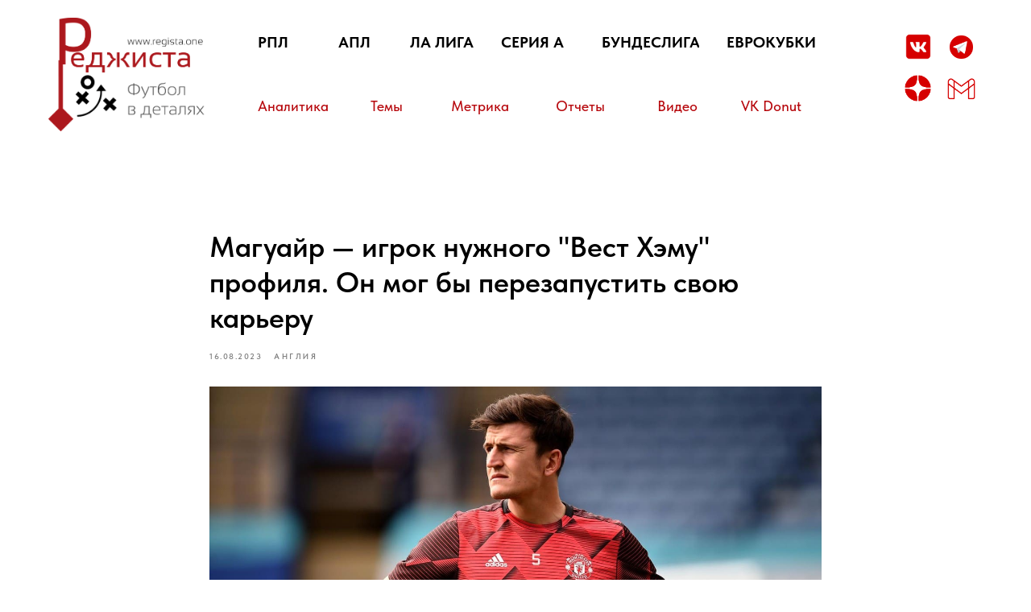

--- FILE ---
content_type: text/html; charset=UTF-8
request_url: https://regista.one/tpost/iak66mssa1-maguair-igrok-nuzhnogo-vest-hemu-profily
body_size: 27627
content:
<!DOCTYPE html> <html lang="ru"> <head> <meta charset="utf-8" /> <meta http-equiv="Content-Type" content="text/html; charset=utf-8" /> <meta name="viewport" content="width=device-width, initial-scale=1.0" /> <meta name="yandex-verification" content="2a989fe5b39f51e9" /> <!--metatextblock-->
    <title>Магуайр может перейти в "Вест Хэм". Состоится ли трансфер и в чем плюсы для клуба?</title>
    <meta name="description" content="Кажется, история о потенциальном переходе экс-капитана &quot;МЮ&quot; в лондонской клуб поставлена на паузу. Однако мы решили порассуждать, почему для защитника сборной Англии такой вариант был бы наиболее подходящим прямо сейчас">
    <meta name="keywords" content="Магуайр, Вест Хэм, трансфер, аналитика, МЮ, защитник, переходы">
    <meta name="robots" content="index, follow" />

    <meta property="og:title" content="Магуайр может перейти в &quot;Вест Хэм&quot;. Состоится ли трансфер и в чем плюсы для клуба?" />
    <meta property="og:description" content="Кажется, история о потенциальном переходе экс-капитана &quot;МЮ&quot; в лондонской клуб поставлена на паузу. Однако мы решили порассуждать, почему для защитника сборной Англии такой вариант был бы наиболее подходящим прямо сейчас" />
    <meta property="og:type" content="website" />
    <meta property="og:url" content="https://regista.one/tpost/iak66mssa1-maguair-igrok-nuzhnogo-vest-hemu-profily" />
    <meta property="og:image" content="https://static.tildacdn.com/tild3531-6166-4736-b136-323266386136/maguire.jpg" />

    <link rel="canonical" href="https://regista.one/tpost/iak66mssa1-maguair-igrok-nuzhnogo-vest-hemu-profily" />
    <link rel="alternate" type="application/rss+xml" title="Коротко" href="https://regista.one/rss-feed-236217940158.xml" />

<!--/metatextblock--> <meta name="format-detection" content="telephone=no" /> <meta http-equiv="x-dns-prefetch-control" content="on"> <link rel="dns-prefetch" href="https://ws.tildacdn.com"> <link rel="dns-prefetch" href="https://static.tildacdn.com"> <link rel="icon" type="image/png" sizes="32x32" href="https://static.tildacdn.com/tild6365-3838-4833-b338-353231616437/fav.png" media="(prefers-color-scheme: light)"/> <link rel="icon" type="image/png" sizes="32x32" href="https://static.tildacdn.com/tild3036-3230-4334-a533-643161646131/fav.png" media="(prefers-color-scheme: dark)"/> <link rel="apple-touch-icon" type="image/png" href="https://static.tildacdn.com/tild3636-3466-4933-b933-323631376234/fav.png"> <link rel="icon" type="image/png" sizes="192x192" href="https://static.tildacdn.com/tild3636-3466-4933-b933-323631376234/fav.png"> <!-- Assets --> <script src="https://neo.tildacdn.com/js/tilda-fallback-1.0.min.js" async charset="utf-8"></script> <link rel="stylesheet" href="https://static.tildacdn.com/css/tilda-grid-3.0.min.css" type="text/css" media="all" onerror="this.loaderr='y';"/> <link rel="stylesheet" href="https://static.tildacdn.com/ws/project24760/tilda-blocks-page235393.min.css?t=1768999388" type="text/css" media="all" onerror="this.loaderr='y';" /><link rel="stylesheet" href="https://static.tildacdn.com/ws/project24760/tilda-blocks-page268203.min.css?t=1769030914" type="text/css" media="all" onerror="this.loaderr='y';" /><link rel="stylesheet" href="https://static.tildacdn.com/ws/project24760/tilda-blocks-page268390.min.css?t=1769030914" type="text/css" media="all" onerror="this.loaderr='y';" /> <link rel="stylesheet" href="https://static.tildacdn.com/css/tilda-animation-2.0.min.css" type="text/css" media="all" onerror="this.loaderr='y';" /> <link rel="stylesheet" href="https://static.tildacdn.com/css/tilda-cover-1.0.min.css" type="text/css" media="all" onerror="this.loaderr='y';" /> <link rel="stylesheet" href="https://static.tildacdn.com/css/tilda-popup-1.1.min.css" type="text/css" media="print" onload="this.media='all';" onerror="this.loaderr='y';" /> <noscript><link rel="stylesheet" href="https://static.tildacdn.com/css/tilda-popup-1.1.min.css" type="text/css" media="all" /></noscript> <link rel="stylesheet" href="https://static.tildacdn.com/css/tilda-feed-1.1.min.css" type="text/css" media="all" /><link rel="stylesheet" href="https://static.tildacdn.com/css/tilda-menusub-1.0.min.css" type="text/css" media="all" /> <link rel="stylesheet" href="https://static.tildacdn.com/css/tilda-slds-1.4.min.css" type="text/css" media="print" onload="this.media='all';" onerror="this.loaderr='y';" /> <noscript><link rel="stylesheet" href="https://static.tildacdn.com/css/tilda-slds-1.4.min.css" type="text/css" media="all" /></noscript> <link rel="stylesheet" href="https://static.tildacdn.com/css/tilda-forms-1.0.min.css" type="text/css" media="all" onerror="this.loaderr='y';" /> <link rel="stylesheet" href="https://static.tildacdn.com/css/tilda-menu-widgeticons-1.0.min.css" type="text/css" media="all" onerror="this.loaderr='y';" /> <link rel="stylesheet" href="https://static.tildacdn.com/css/tilda-zoom-2.0.min.css" type="text/css" media="print" onload="this.media='all';" onerror="this.loaderr='y';" /> <noscript><link rel="stylesheet" href="https://static.tildacdn.com/css/tilda-zoom-2.0.min.css" type="text/css" media="all" /></noscript> <link rel="stylesheet" href="https://static.tildacdn.com/css/fonts-tildasans.css" type="text/css" media="all" onerror="this.loaderr='y';" /> <script nomodule src="https://static.tildacdn.com/js/tilda-polyfill-1.0.min.js" charset="utf-8"></script> <script type="text/javascript">function t_onReady(func) {if(document.readyState!='loading') {func();} else {document.addEventListener('DOMContentLoaded',func);}}
function t_onFuncLoad(funcName,okFunc,time) {if(typeof window[funcName]==='function') {okFunc();} else {setTimeout(function() {t_onFuncLoad(funcName,okFunc,time);},(time||100));}}function t_throttle(fn,threshhold,scope) {return function() {fn.apply(scope||this,arguments);};}function t396_initialScale(t){var e=document.getElementById("rec"+t);if(e){var i=e.querySelector(".t396__artboard");if(i){window.tn_scale_initial_window_width||(window.tn_scale_initial_window_width=document.documentElement.clientWidth);var a=window.tn_scale_initial_window_width,r=[],n,l=i.getAttribute("data-artboard-screens");if(l){l=l.split(",");for(var o=0;o<l.length;o++)r[o]=parseInt(l[o],10)}else r=[320,480,640,960,1200];for(var o=0;o<r.length;o++){var d=r[o];a>=d&&(n=d)}var _="edit"===window.allrecords.getAttribute("data-tilda-mode"),c="center"===t396_getFieldValue(i,"valign",n,r),s="grid"===t396_getFieldValue(i,"upscale",n,r),w=t396_getFieldValue(i,"height_vh",n,r),g=t396_getFieldValue(i,"height",n,r),u=!!window.opr&&!!window.opr.addons||!!window.opera||-1!==navigator.userAgent.indexOf(" OPR/");if(!_&&c&&!s&&!w&&g&&!u){var h=parseFloat((a/n).toFixed(3)),f=[i,i.querySelector(".t396__carrier"),i.querySelector(".t396__filter")],v=Math.floor(parseInt(g,10)*h)+"px",p;i.style.setProperty("--initial-scale-height",v);for(var o=0;o<f.length;o++)f[o].style.setProperty("height","var(--initial-scale-height)");t396_scaleInitial__getElementsToScale(i).forEach((function(t){t.style.zoom=h}))}}}}function t396_scaleInitial__getElementsToScale(t){return t?Array.prototype.slice.call(t.children).filter((function(t){return t&&(t.classList.contains("t396__elem")||t.classList.contains("t396__group"))})):[]}function t396_getFieldValue(t,e,i,a){var r,n=a[a.length-1];if(!(r=i===n?t.getAttribute("data-artboard-"+e):t.getAttribute("data-artboard-"+e+"-res-"+i)))for(var l=0;l<a.length;l++){var o=a[l];if(!(o<=i)&&(r=o===n?t.getAttribute("data-artboard-"+e):t.getAttribute("data-artboard-"+e+"-res-"+o)))break}return r}window.TN_SCALE_INITIAL_VER="1.0",window.tn_scale_initial_window_width=null;</script> <script src="https://static.tildacdn.com/js/jquery-1.10.2.min.js" charset="utf-8" onerror="this.loaderr='y';"></script> <script src="https://static.tildacdn.com/js/tilda-scripts-3.0.min.js" charset="utf-8" defer onerror="this.loaderr='y';"></script> <script src="https://static.tildacdn.com/ws/project24760/tilda-blocks-page235393.min.js?t=1768999388" charset="utf-8" onerror="this.loaderr='y';"></script><script src="https://static.tildacdn.com/ws/project24760/tilda-blocks-page268203.min.js?t=1769030914" onerror="this.loaderr='y';"></script><script src="https://static.tildacdn.com/ws/project24760/tilda-blocks-page268390.min.js?t=1769030914" onerror="this.loaderr='y';"></script> <script src="https://static.tildacdn.com/js/tilda-lazyload-1.0.min.js" charset="utf-8" async onerror="this.loaderr='y';"></script> <script src="https://static.tildacdn.com/js/tilda-animation-2.0.min.js" charset="utf-8" async onerror="this.loaderr='y';"></script> <script src="https://static.tildacdn.com/js/tilda-cover-1.0.min.js" charset="utf-8" async onerror="this.loaderr='y';"></script> <script src="https://static.tildacdn.com/js/tilda-feed-1.1.min.js" charset="utf-8"></script><script src="https://static.tildacdn.com/js/tilda-zero-fixed-1.0.min.js" charset="utf-8"></script><script src="https://static.tildacdn.com/js/tilda-zero-forms-1.0.min.js" charset="utf-8"></script><script src="https://static.tildacdn.com/js/tilda-zero-gallery-1.0.min.js" charset="utf-8"></script><script src="https://static.tildacdn.com/js/tilda-zero-tooltip-1.0.min.js" charset="utf-8"></script><script src="https://static.tildacdn.com/js/tilda-zero-video-1.0.min.js" charset="utf-8"></script><script src="https://static.tildacdn.com/js/tilda-menusub-1.0.min.js" charset="utf-8"></script><script src="https://static.tildacdn.com/js/tilda-submenublocks-1.0.min.js" charset="utf-8"></script><script src="https://static.tildacdn.com/js/tilda-map-1.0.min.js" charset="utf-8"></script><script src="https://static.tildacdn.com/js/tilda-vote-1.1.min.js" charset="utf-8"></script><script src="https://static.tildacdn.com/js/tilda-animation-sbs-1.0.min.js" charset="utf-8"></script> <script src="https://static.tildacdn.com/js/tilda-slds-1.4.min.js" charset="utf-8" async onerror="this.loaderr='y';"></script> <script src="https://static.tildacdn.com/js/hammer.min.js" charset="utf-8" async onerror="this.loaderr='y';"></script> <script src="https://static.tildacdn.com/js/tilda-popup-1.0.min.js" charset="utf-8" async onerror="this.loaderr='y';"></script> <script src="https://static.tildacdn.com/js/tilda-zero-1.1.min.js" charset="utf-8" async onerror="this.loaderr='y';"></script> <script src="https://static.tildacdn.com/js/tilda-menu-1.0.min.js" charset="utf-8" async onerror="this.loaderr='y';"></script> <script src="https://static.tildacdn.com/js/tilda-menu-widgeticons-1.0.min.js" charset="utf-8" async onerror="this.loaderr='y';"></script> <script src="https://static.tildacdn.com/js/tilda-forms-1.0.min.js" charset="utf-8" async onerror="this.loaderr='y';"></script> <script src="https://static.tildacdn.com/js/tilda-zoom-2.0.min.js" charset="utf-8" async onerror="this.loaderr='y';"></script> <script src="https://static.tildacdn.com/js/tilda-zero-scale-1.0.min.js" charset="utf-8" async onerror="this.loaderr='y';"></script> <script src="https://static.tildacdn.com/js/tilda-skiplink-1.0.min.js" charset="utf-8" async onerror="this.loaderr='y';"></script> <script src="https://static.tildacdn.com/js/tilda-events-1.0.min.js" charset="utf-8" async onerror="this.loaderr='y';"></script> <!-- nominify begin --><!-- Rating@Mail.ru counter --> <script type="text/javascript">
var _tmr = window._tmr || (window._tmr = []);
_tmr.push({id: "2824388", type: "pageView", start: (new Date()).getTime()});
(function (d, w, id) {
  if (d.getElementById(id)) return;
  var ts = d.createElement("script"); ts.type = "text/javascript"; ts.async = true; ts.id = id;
  ts.src = (d.location.protocol == "https:" ? "https:" : "http:") + "//top-fwz1.mail.ru/js/code.js";
  var f = function () {var s = d.getElementsByTagName("script")[0]; s.parentNode.insertBefore(ts, s);};
  if (w.opera == "[object Opera]") { d.addEventListener("DOMContentLoaded", f, false); } else { f(); }
})(document, window, "topmailru-code");
</script><noscript><div style="position:absolute;left:-10000px;"> <img src="//top-fwz1.mail.ru/counter?id=2824388;js=na" style="border:0;" height="1" width="1" alt="Рейтинг@Mail.ru" /> </div></noscript> <!-- //Rating@Mail.ru counter --> <!-- nominify end --><script type="text/javascript">window.dataLayer=window.dataLayer||[];</script> </head> <body class="t-body" style="margin:0;"> <!--allrecords--> <div id="allrecords" class="t-records" data-post-page="y" data-hook="blocks-collection-content-node" data-tilda-project-id="24760" data-tilda-page-id="235393" data-tilda-formskey="689676f5eb4bbbbb3c88de29fd1f35a5" data-blocks-animationoff="yes" data-tilda-lazy="yes" data-tilda-project-lang="RU" data-tilda-root-zone="com" data-tilda-project-headcode="yes" data-tilda-project-country="RU">

<!-- POST START -->

<!--header-->
<div id="t-header" class="t-records" data-hook="blocks-collection-content-node" data-tilda-project-id="24760" data-tilda-page-id="268203" data-tilda-formskey="689676f5eb4bbbbb3c88de29fd1f35a5" data-tilda-lazy="yes" data-tilda-project-lang="RU" data-tilda-root-zone="one"  data-tilda-project-headcode="yes"     data-tilda-project-country="RU">

    <div id="rec471396452" class="r t-rec t-screenmin-1200px" style=" " data-animationappear="off" data-record-type="396"  data-screen-min="1200px"    >
<!-- T396 -->
<style>#rec471396452 .t396__artboard {height: 190px; background-color: #ffffff; overflow: visible;}#rec471396452 .t396__filter {height: 190px;    }#rec471396452 .t396__carrier{height: 190px;background-position: center center;background-attachment: scroll;background-size: cover;background-repeat: no-repeat;}@media screen and (max-width: 1199px) {#rec471396452 .t396__artboard,#rec471396452 .t396__filter,#rec471396452 .t396__carrier {height: 80px;}#rec471396452 .t396__filter {}#rec471396452 .t396__carrier {background-attachment: scroll;}}@media screen and (max-width: 959px) {#rec471396452 .t396__artboard,#rec471396452 .t396__filter,#rec471396452 .t396__carrier {}#rec471396452 .t396__filter {}#rec471396452 .t396__carrier {background-attachment: scroll;}}@media screen and (max-width: 639px) {#rec471396452 .t396__artboard,#rec471396452 .t396__filter,#rec471396452 .t396__carrier {}#rec471396452 .t396__filter {}#rec471396452 .t396__carrier {background-attachment: scroll;}}@media screen and (max-width: 479px) {#rec471396452 .t396__artboard,#rec471396452 .t396__filter,#rec471396452 .t396__carrier {}#rec471396452 .t396__filter {}#rec471396452 .t396__carrier {background-attachment: scroll;}}#rec471396452 .tn-elem[data-elem-id="1658401745994"] {
  z-index: 3;
  top:  38px;;
  left:  calc(50% - 600px + 1080px);;
  width: 40px;
  height: auto;
}
#rec471396452 .tn-elem[data-elem-id="1658401745994"] .tn-atom {
  border-radius: 0px 0px 0px 0px;
  background-position: center center;
  border-width: var(--t396-borderwidth, 0);
  border-style: var(--t396-borderstyle, solid);
  border-color: var(--t396-bordercolor, transparent);
  transition: background-color var(--t396-speedhover,0s) ease-in-out, color var(--t396-speedhover,0s) ease-in-out, border-color var(--t396-speedhover,0s) ease-in-out, box-shadow var(--t396-shadowshoverspeed,0.2s) ease-in-out;
}
#rec471396452 .tn-elem[data-elem-id="1658401745994"] .tn-atom__img {
  border-radius: 0px 0px 0px 0px;
  object-position: center center;
}
@media screen and (max-width: 1199px) {
  #rec471396452 .tn-elem[data-elem-id="1658401745994"] {
    display: table;
    top:  39px;;
    left:  calc(50% - 480px + 794px);;
    width: 20px;
    height: auto;
  }
}
@media screen and (max-width: 959px) {
  #rec471396452 .tn-elem[data-elem-id="1658401745994"] {
    display: table;
    height: auto;
  }
}
@media screen and (max-width: 639px) {
  #rec471396452 .tn-elem[data-elem-id="1658401745994"] {
    display: table;
    height: auto;
  }
}
@media screen and (max-width: 479px) {
  #rec471396452 .tn-elem[data-elem-id="1658401745994"] {
    display: table;
    height: auto;
  }
}#rec471396452 .tn-elem[data-elem-id="1658401862297"] {
  z-index: 3;
  top:  92px;;
  left:  calc(50% - 600px + 1082px);;
  width: 35px;
  height: auto;
}
#rec471396452 .tn-elem[data-elem-id="1658401862297"] .tn-atom {
  border-radius: 0px 0px 0px 0px;
  background-position: center center;
  border-width: var(--t396-borderwidth, 0);
  border-style: var(--t396-borderstyle, solid);
  border-color: var(--t396-bordercolor, transparent);
  transition: background-color var(--t396-speedhover,0s) ease-in-out, color var(--t396-speedhover,0s) ease-in-out, border-color var(--t396-speedhover,0s) ease-in-out, box-shadow var(--t396-shadowshoverspeed,0.2s) ease-in-out;
}
#rec471396452 .tn-elem[data-elem-id="1658401862297"] .tn-atom__img {
  border-radius: 0px 0px 0px 0px;
  object-position: center center;
}
@media screen and (max-width: 1199px) {
  #rec471396452 .tn-elem[data-elem-id="1658401862297"] {
    display: table;
    top:  39px;;
    left:  calc(50% - 480px + 874px);;
    width: 20px;
    height: auto;
  }
}
@media screen and (max-width: 959px) {
  #rec471396452 .tn-elem[data-elem-id="1658401862297"] {
    display: table;
    height: auto;
  }
}
@media screen and (max-width: 639px) {
  #rec471396452 .tn-elem[data-elem-id="1658401862297"] {
    display: table;
    height: auto;
  }
}
@media screen and (max-width: 479px) {
  #rec471396452 .tn-elem[data-elem-id="1658401862297"] {
    display: table;
    height: auto;
  }
}#rec471396452 .tn-elem[data-elem-id="1658401976599"] {
  z-index: 3;
  top:  93px;;
  left:  calc(50% - 600px + 1136px);;
  width: 35px;
  height: auto;
}
#rec471396452 .tn-elem[data-elem-id="1658401976599"] .tn-atom {
  border-radius: 0px 0px 0px 0px;
  background-position: center center;
  border-width: var(--t396-borderwidth, 0);
  border-style: var(--t396-borderstyle, solid);
  border-color: var(--t396-bordercolor, transparent);
  transition: background-color var(--t396-speedhover,0s) ease-in-out, color var(--t396-speedhover,0s) ease-in-out, border-color var(--t396-speedhover,0s) ease-in-out, box-shadow var(--t396-shadowshoverspeed,0.2s) ease-in-out;
}
#rec471396452 .tn-elem[data-elem-id="1658401976599"] .tn-atom__img {
  border-radius: 0px 0px 0px 0px;
  object-position: center center;
}
@media screen and (max-width: 1199px) {
  #rec471396452 .tn-elem[data-elem-id="1658401976599"] {
    display: table;
    top:  39px;;
    left:  calc(50% - 480px + 914px);;
    width: 20px;
    height: auto;
  }
}
@media screen and (max-width: 959px) {
  #rec471396452 .tn-elem[data-elem-id="1658401976599"] {
    display: table;
    height: auto;
  }
}
@media screen and (max-width: 639px) {
  #rec471396452 .tn-elem[data-elem-id="1658401976599"] {
    display: table;
    height: auto;
  }
}
@media screen and (max-width: 479px) {
  #rec471396452 .tn-elem[data-elem-id="1658401976599"] {
    display: table;
    height: auto;
  }
}#rec471396452 .tn-elem[data-elem-id="1658402234926"] {
  z-index: 3;
  top:  41px;;
  left:  calc(50% - 600px + 1136px);;
  width: 35px;
  height: auto;
}
#rec471396452 .tn-elem[data-elem-id="1658402234926"] .tn-atom {
  border-radius: 0px 0px 0px 0px;
  background-position: center center;
  border-width: var(--t396-borderwidth, 0);
  border-style: var(--t396-borderstyle, solid);
  border-color: var(--t396-bordercolor, transparent);
  transition: background-color var(--t396-speedhover,0s) ease-in-out, color var(--t396-speedhover,0s) ease-in-out, border-color var(--t396-speedhover,0s) ease-in-out, box-shadow var(--t396-shadowshoverspeed,0.2s) ease-in-out;
}
#rec471396452 .tn-elem[data-elem-id="1658402234926"] .tn-atom__img {
  border-radius: 0px 0px 0px 0px;
  object-position: center center;
}
@media screen and (max-width: 1199px) {
  #rec471396452 .tn-elem[data-elem-id="1658402234926"] {
    display: table;
    top:  39px;;
    left:  calc(50% - 480px + 834px);;
    width: 20px;
    height: auto;
  }
}
@media screen and (max-width: 959px) {
  #rec471396452 .tn-elem[data-elem-id="1658402234926"] {
    display: table;
    height: auto;
  }
}
@media screen and (max-width: 639px) {
  #rec471396452 .tn-elem[data-elem-id="1658402234926"] {
    display: table;
    height: auto;
  }
}
@media screen and (max-width: 479px) {
  #rec471396452 .tn-elem[data-elem-id="1658402234926"] {
    display: table;
    height: auto;
  }
}#rec471396452 .tn-elem[data-elem-id="176052808412035100"] {
  color: #b7090e;
  z-index: 3;
  top:  118px;;
  left:  calc(50% - 600px + 280px);;
  width: 95px;
  height: auto;
}
#rec471396452 .tn-elem[data-elem-id="176052808412035100"] .tn-atom {
  vertical-align: middle;
  color: #b7090e;
  font-size: 18px;
  font-family: 'TildaSans', Arial,sans-serif;
  line-height: 1.55;
  font-weight: 500;
  text-transform: capitalize;
  background-position: center center;
  border-width: var(--t396-borderwidth, 0);
  border-style: var(--t396-borderstyle, solid);
  border-color: var(--t396-bordercolor, transparent);
  transition: background-color var(--t396-speedhover,0s) ease-in-out, color var(--t396-speedhover,0s) ease-in-out, border-color var(--t396-speedhover,0s) ease-in-out, box-shadow var(--t396-shadowshoverspeed,0.2s) ease-in-out;
  text-shadow: var(--t396-shadow-text-x, 0px) var(--t396-shadow-text-y, 0px) var(--t396-shadow-text-blur, 0px) rgba(var(--t396-shadow-text-color), var(--t396-shadow-text-opacity, 100%));
}
@media screen and (max-width: 1199px) {
  #rec471396452 .tn-elem[data-elem-id="176052808412035100"] {
    display: table;
    top:  49px;;
    left:  calc(50% - 480px + 180px);;
    width: 83px;
    height: auto;
  }
  #rec471396452 .tn-elem[data-elem-id="176052808412035100"] .tn-atom {
    font-size: 16px;
    background-size: cover;
  }
}
@media screen and (max-width: 959px) {
  #rec471396452 .tn-elem[data-elem-id="176052808412035100"] {
    display: table;
    height: auto;
  }
}
@media screen and (max-width: 639px) {
  #rec471396452 .tn-elem[data-elem-id="176052808412035100"] {
    display: table;
    height: auto;
  }
}
@media screen and (max-width: 479px) {
  #rec471396452 .tn-elem[data-elem-id="176052808412035100"] {
    display: table;
    height: auto;
  }
}#rec471396452 .tn-elem[data-elem-id="176052808413957450"] {
  color: #b7090e;
  z-index: 3;
  top:  118px;;
  left:  calc(50% - 600px + 420px);;
  width: 70px;
  height: auto;
}
#rec471396452 .tn-elem[data-elem-id="176052808413957450"] .tn-atom {
  vertical-align: middle;
  color: #b7090e;
  font-size: 18px;
  font-family: 'TildaSans', Arial,sans-serif;
  line-height: 1.55;
  font-weight: 500;
  text-transform: capitalize;
  background-position: center center;
  border-width: var(--t396-borderwidth, 0);
  border-style: var(--t396-borderstyle, solid);
  border-color: var(--t396-bordercolor, transparent);
  transition: background-color var(--t396-speedhover,0s) ease-in-out, color var(--t396-speedhover,0s) ease-in-out, border-color var(--t396-speedhover,0s) ease-in-out, box-shadow var(--t396-shadowshoverspeed,0.2s) ease-in-out;
  text-shadow: var(--t396-shadow-text-x, 0px) var(--t396-shadow-text-y, 0px) var(--t396-shadow-text-blur, 0px) rgba(var(--t396-shadow-text-color), var(--t396-shadow-text-opacity, 100%));
}
@media screen and (max-width: 1199px) {
  #rec471396452 .tn-elem[data-elem-id="176052808413957450"] {
    display: table;
    top:  49px;;
    left:  calc(50% - 480px + 259px);;
    width: 84px;
    height: auto;
  }
  #rec471396452 .tn-elem[data-elem-id="176052808413957450"] .tn-atom {
    font-size: 16px;
    background-size: cover;
  }
}
@media screen and (max-width: 959px) {
  #rec471396452 .tn-elem[data-elem-id="176052808413957450"] {
    display: table;
    height: auto;
  }
}
@media screen and (max-width: 639px) {
  #rec471396452 .tn-elem[data-elem-id="176052808413957450"] {
    display: table;
    height: auto;
  }
}
@media screen and (max-width: 479px) {
  #rec471396452 .tn-elem[data-elem-id="176052808413957450"] {
    display: table;
    height: auto;
  }
}#rec471396452 .tn-elem[data-elem-id="176052808415694660"] {
  color: #b7090e;
  z-index: 3;
  top:  118px;;
  left:  calc(50% - 600px + 520px);;
  width: 86px;
  height: auto;
}
#rec471396452 .tn-elem[data-elem-id="176052808415694660"] .tn-atom {
  vertical-align: middle;
  color: #b7090e;
  font-size: 18px;
  font-family: 'TildaSans', Arial,sans-serif;
  line-height: 1.55;
  font-weight: 500;
  text-transform: capitalize;
  background-position: center center;
  border-width: var(--t396-borderwidth, 0);
  border-style: var(--t396-borderstyle, solid);
  border-color: var(--t396-bordercolor, transparent);
  transition: background-color var(--t396-speedhover,0s) ease-in-out, color var(--t396-speedhover,0s) ease-in-out, border-color var(--t396-speedhover,0s) ease-in-out, box-shadow var(--t396-shadowshoverspeed,0.2s) ease-in-out;
  text-shadow: var(--t396-shadow-text-x, 0px) var(--t396-shadow-text-y, 0px) var(--t396-shadow-text-blur, 0px) rgba(var(--t396-shadow-text-color), var(--t396-shadow-text-opacity, 100%));
}
@media screen and (max-width: 1199px) {
  #rec471396452 .tn-elem[data-elem-id="176052808415694660"] {
    display: table;
    top:  49px;;
    left:  calc(50% - 480px + 339px);;
    width: 107px;
    height: auto;
  }
  #rec471396452 .tn-elem[data-elem-id="176052808415694660"] .tn-atom {
    font-size: 16px;
    background-size: cover;
  }
}
@media screen and (max-width: 959px) {
  #rec471396452 .tn-elem[data-elem-id="176052808415694660"] {
    display: table;
    height: auto;
  }
}
@media screen and (max-width: 639px) {
  #rec471396452 .tn-elem[data-elem-id="176052808415694660"] {
    display: table;
    height: auto;
  }
}
@media screen and (max-width: 479px) {
  #rec471396452 .tn-elem[data-elem-id="176052808415694660"] {
    display: table;
    height: auto;
  }
}#rec471396452 .tn-elem[data-elem-id="176052808417217320"] {
  color: #b7090e;
  z-index: 3;
  top:  118px;;
  left:  calc(50% - 600px + 650px);;
  width: 70px;
  height: auto;
}
#rec471396452 .tn-elem[data-elem-id="176052808417217320"] .tn-atom {
  vertical-align: middle;
  color: #b7090e;
  font-size: 18px;
  font-family: 'TildaSans', Arial,sans-serif;
  line-height: 1.55;
  font-weight: 500;
  text-transform: capitalize;
  background-position: center center;
  border-width: var(--t396-borderwidth, 0);
  border-style: var(--t396-borderstyle, solid);
  border-color: var(--t396-bordercolor, transparent);
  transition: background-color var(--t396-speedhover,0s) ease-in-out, color var(--t396-speedhover,0s) ease-in-out, border-color var(--t396-speedhover,0s) ease-in-out, box-shadow var(--t396-shadowshoverspeed,0.2s) ease-in-out;
  text-shadow: var(--t396-shadow-text-x, 0px) var(--t396-shadow-text-y, 0px) var(--t396-shadow-text-blur, 0px) rgba(var(--t396-shadow-text-color), var(--t396-shadow-text-opacity, 100%));
}
@media screen and (max-width: 1199px) {
  #rec471396452 .tn-elem[data-elem-id="176052808417217320"] {
    display: table;
    top:  49px;;
    left:  calc(50% - 480px + 433px);;
    width: 88px;
    height: auto;
  }
  #rec471396452 .tn-elem[data-elem-id="176052808417217320"] .tn-atom {
    font-size: 16px;
    background-size: cover;
  }
}
@media screen and (max-width: 959px) {
  #rec471396452 .tn-elem[data-elem-id="176052808417217320"] {
    display: table;
    height: auto;
  }
}
@media screen and (max-width: 639px) {
  #rec471396452 .tn-elem[data-elem-id="176052808417217320"] {
    display: table;
    height: auto;
  }
}
@media screen and (max-width: 479px) {
  #rec471396452 .tn-elem[data-elem-id="176052808417217320"] {
    display: table;
    height: auto;
  }
}#rec471396452 .tn-elem[data-elem-id="176052808418945720"] {
  color: #b7090e;
  z-index: 3;
  top:  118px;;
  left:  calc(50% - 600px + 776px);;
  width: 94px;
  height: auto;
}
#rec471396452 .tn-elem[data-elem-id="176052808418945720"] .tn-atom {
  vertical-align: middle;
  color: #b7090e;
  font-size: 18px;
  font-family: 'TildaSans', Arial,sans-serif;
  line-height: 1.55;
  font-weight: 500;
  text-transform: capitalize;
  background-position: center center;
  border-width: var(--t396-borderwidth, 0);
  border-style: var(--t396-borderstyle, solid);
  border-color: var(--t396-bordercolor, transparent);
  transition: background-color var(--t396-speedhover,0s) ease-in-out, color var(--t396-speedhover,0s) ease-in-out, border-color var(--t396-speedhover,0s) ease-in-out, box-shadow var(--t396-shadowshoverspeed,0.2s) ease-in-out;
  text-shadow: var(--t396-shadow-text-x, 0px) var(--t396-shadow-text-y, 0px) var(--t396-shadow-text-blur, 0px) rgba(var(--t396-shadow-text-color), var(--t396-shadow-text-opacity, 100%));
}
@media screen and (max-width: 1199px) {
  #rec471396452 .tn-elem[data-elem-id="176052808418945720"] {
    display: table;
    top:  49px;;
    left:  calc(50% - 480px + 514px);;
    width: 117px;
    height: auto;
  }
  #rec471396452 .tn-elem[data-elem-id="176052808418945720"] .tn-atom {
    font-size: 16px;
    background-size: cover;
  }
}
@media screen and (max-width: 959px) {
  #rec471396452 .tn-elem[data-elem-id="176052808418945720"] {
    display: table;
    height: auto;
  }
}
@media screen and (max-width: 639px) {
  #rec471396452 .tn-elem[data-elem-id="176052808418945720"] {
    display: table;
    height: auto;
  }
}
@media screen and (max-width: 479px) {
  #rec471396452 .tn-elem[data-elem-id="176052808418945720"] {
    display: table;
    height: auto;
  }
}#rec471396452 .tn-elem[data-elem-id="176052818105692680"] {
  color: #b7090e;
  z-index: 3;
  top:  118px;;
  left:  calc(50% - 600px + 880px);;
  width: 94px;
  height: auto;
}
#rec471396452 .tn-elem[data-elem-id="176052818105692680"] .tn-atom {
  vertical-align: middle;
  color: #b7090e;
  font-size: 18px;
  font-family: 'TildaSans', Arial,sans-serif;
  line-height: 1.55;
  font-weight: 500;
  text-transform: capitalize;
  background-position: center center;
  border-width: var(--t396-borderwidth, 0);
  border-style: var(--t396-borderstyle, solid);
  border-color: var(--t396-bordercolor, transparent);
  transition: background-color var(--t396-speedhover,0s) ease-in-out, color var(--t396-speedhover,0s) ease-in-out, border-color var(--t396-speedhover,0s) ease-in-out, box-shadow var(--t396-shadowshoverspeed,0.2s) ease-in-out;
  text-shadow: var(--t396-shadow-text-x, 0px) var(--t396-shadow-text-y, 0px) var(--t396-shadow-text-blur, 0px) rgba(var(--t396-shadow-text-color), var(--t396-shadow-text-opacity, 100%));
}
@media screen and (max-width: 1199px) {
  #rec471396452 .tn-elem[data-elem-id="176052818105692680"] {
    display: table;
    top:  59px;;
    left:  calc(50% - 480px + 524px);;
    width: 117px;
    height: auto;
  }
  #rec471396452 .tn-elem[data-elem-id="176052818105692680"] .tn-atom {
    font-size: 16px;
    background-size: cover;
  }
}
@media screen and (max-width: 959px) {
  #rec471396452 .tn-elem[data-elem-id="176052818105692680"] {
    display: table;
    height: auto;
  }
}
@media screen and (max-width: 639px) {
  #rec471396452 .tn-elem[data-elem-id="176052818105692680"] {
    display: table;
    height: auto;
  }
}
@media screen and (max-width: 479px) {
  #rec471396452 .tn-elem[data-elem-id="176052818105692680"] {
    display: table;
    height: auto;
  }
}#rec471396452 .tn-elem[data-elem-id="1760528667821"] {
  color: #000000;
  text-align: center;
  z-index: 3;
  top:  25px;;
  left:  calc(50% - 600px + 280px);;
  width: 37px;
  height: 55px;
}
#rec471396452 .tn-elem[data-elem-id="1760528667821"] .tn-atom {
  color: #000000;
  font-size: 19px;
  font-family: 'TildaSans', Arial,sans-serif;
  line-height: 1.55;
  font-weight: 700;
  border-radius: 10px 10px 10px 10px;
  background-position: center center;
  --t396-speedhover: 0.2s;
  transition: background-color var(--t396-speedhover,0s) ease-in-out, color var(--t396-speedhover,0s) ease-in-out, border-color var(--t396-speedhover,0s) ease-in-out, box-shadow var(--t396-shadowshoverspeed,0.2s) ease-in-out;
  --t396-bgcolor-color: #ffffff;
  --t396-bgcolor-image: none;
  --t396-bgcolor-hover-color: #ffffff;
  --t396-bgcolor-hover-image: none;
  background-color: var(--t396-bgcolor-color, transparent);
  -webkit-box-pack: center;
  -ms-flex-pack: center;
  justify-content: center;
}
#rec471396452 .tn-elem[data-elem-id="1760528667821"] .tn-atom::after {
  display: none;
}
#rec471396452 .tn-elem[data-elem-id="1760528667821"] .tn-atom .tn-atom__button-text {
  transition: color var(--t396-speedhover,0s) ease-in-out;
  color: #000000;
}
#rec471396452 .tn-elem[data-elem-id="1760528667821"] .tn-atom .tn-atom__button-border::before {
  display: none;
}
#rec471396452 .tn-elem[data-elem-id="1760528667821"] .tn-atom .tn-atom__button-border::after {
  display: none;
}
@media (hover), (min-width:0\0) {
  #rec471396452 .tn-elem[data-elem-id="1760528667821"] .tn-atom:hover::after {
    opacity: 0;
  }
  #rec471396452 .tn-elem[data-elem-id="1760528667821"] .tn-atom:hover {
    animation-name: none;
    background-color: var(--t396-bgcolor-hover-color, var(--t396-bgcolor-color, transparent));
  }
}
@media (hover), (min-width:0\0) {
  #rec471396452 .tn-elem[data-elem-id="1760528667821"] .tn-atom:hover {
    color: #b1282d;
  }
  #rec471396452 .tn-elem[data-elem-id="1760528667821"] .tn-atom:hover .tn-atom__button-text {
    color: #b1282d;
  }
}
@media screen and (max-width: 1199px) {
  #rec471396452 .tn-elem[data-elem-id="1760528667821"] {
    display: block;
    width: px;
  }
  #rec471396452 .tn-elem[data-elem-id="1760528667821"] .tn-atom {
    white-space: normal;
    background-size: cover;
    background-color: var(--t396-bgcolor-color, transparent);
  }
  #rec471396452 .tn-elem[data-elem-id="1760528667821"] .tn-atom::after {
    display: none;
  }
  #rec471396452 .tn-elem[data-elem-id="1760528667821"] .tn-atom .tn-atom__button-text {
    overflow: visible;
  }
  #rec471396452 .tn-elem[data-elem-id="1760528667821"] .tn-atom .tn-atom__button-border::before {
    display: none;
  }
  #rec471396452 .tn-elem[data-elem-id="1760528667821"] .tn-atom .tn-atom__button-border::after {
    display: none;
  }
  @media (hover), (min-width:0\0) {
    #rec471396452 .tn-elem[data-elem-id="1760528667821"] .tn-atom:hover::after {
      opacity: 0;
    }
    #rec471396452 .tn-elem[data-elem-id="1760528667821"] .tn-atom:hover {
      animation-name: none;
      background-color: var(--t396-bgcolor-hover-color, var(--t396-bgcolor-color, transparent));
    }
  }
}
@media screen and (max-width: 959px) {
  #rec471396452 .tn-elem[data-elem-id="1760528667821"] {
    display: block;
    width: px;
  }
  #rec471396452 .tn-elem[data-elem-id="1760528667821"] .tn-atom {
    white-space: normal;
    background-size: cover;
    background-color: var(--t396-bgcolor-color, transparent);
  }
  #rec471396452 .tn-elem[data-elem-id="1760528667821"] .tn-atom::after {
    display: none;
  }
  #rec471396452 .tn-elem[data-elem-id="1760528667821"] .tn-atom .tn-atom__button-text {
    overflow: visible;
  }
  #rec471396452 .tn-elem[data-elem-id="1760528667821"] .tn-atom .tn-atom__button-border::before {
    display: none;
  }
  #rec471396452 .tn-elem[data-elem-id="1760528667821"] .tn-atom .tn-atom__button-border::after {
    display: none;
  }
  @media (hover), (min-width:0\0) {
    #rec471396452 .tn-elem[data-elem-id="1760528667821"] .tn-atom:hover::after {
      opacity: 0;
    }
    #rec471396452 .tn-elem[data-elem-id="1760528667821"] .tn-atom:hover {
      animation-name: none;
      background-color: var(--t396-bgcolor-hover-color, var(--t396-bgcolor-color, transparent));
    }
  }
}
@media screen and (max-width: 639px) {
  #rec471396452 .tn-elem[data-elem-id="1760528667821"] {
    display: block;
    width: px;
  }
  #rec471396452 .tn-elem[data-elem-id="1760528667821"] .tn-atom {
    white-space: normal;
    background-size: cover;
    background-color: var(--t396-bgcolor-color, transparent);
  }
  #rec471396452 .tn-elem[data-elem-id="1760528667821"] .tn-atom::after {
    display: none;
  }
  #rec471396452 .tn-elem[data-elem-id="1760528667821"] .tn-atom .tn-atom__button-text {
    overflow: visible;
  }
  #rec471396452 .tn-elem[data-elem-id="1760528667821"] .tn-atom .tn-atom__button-border::before {
    display: none;
  }
  #rec471396452 .tn-elem[data-elem-id="1760528667821"] .tn-atom .tn-atom__button-border::after {
    display: none;
  }
  @media (hover), (min-width:0\0) {
    #rec471396452 .tn-elem[data-elem-id="1760528667821"] .tn-atom:hover::after {
      opacity: 0;
    }
    #rec471396452 .tn-elem[data-elem-id="1760528667821"] .tn-atom:hover {
      animation-name: none;
      background-color: var(--t396-bgcolor-hover-color, var(--t396-bgcolor-color, transparent));
    }
  }
}
@media screen and (max-width: 479px) {
  #rec471396452 .tn-elem[data-elem-id="1760528667821"] {
    display: block;
    width: px;
  }
  #rec471396452 .tn-elem[data-elem-id="1760528667821"] .tn-atom {
    white-space: normal;
    background-size: cover;
    background-color: var(--t396-bgcolor-color, transparent);
  }
  #rec471396452 .tn-elem[data-elem-id="1760528667821"] .tn-atom::after {
    display: none;
  }
  #rec471396452 .tn-elem[data-elem-id="1760528667821"] .tn-atom .tn-atom__button-text {
    overflow: visible;
  }
  #rec471396452 .tn-elem[data-elem-id="1760528667821"] .tn-atom .tn-atom__button-border::before {
    display: none;
  }
  #rec471396452 .tn-elem[data-elem-id="1760528667821"] .tn-atom .tn-atom__button-border::after {
    display: none;
  }
  @media (hover), (min-width:0\0) {
    #rec471396452 .tn-elem[data-elem-id="1760528667821"] .tn-atom:hover::after {
      opacity: 0;
    }
    #rec471396452 .tn-elem[data-elem-id="1760528667821"] .tn-atom:hover {
      animation-name: none;
      background-color: var(--t396-bgcolor-hover-color, var(--t396-bgcolor-color, transparent));
    }
  }
}#rec471396452 .tn-elem[data-elem-id="176052871831379410"] {
  color: #000000;
  text-align: center;
  z-index: 3;
  top:  25px;;
  left:  calc(50% - 600px + 380px);;
  width: 39px;
  height: 55px;
}
#rec471396452 .tn-elem[data-elem-id="176052871831379410"] .tn-atom {
  color: #000000;
  font-size: 19px;
  font-family: 'TildaSans', Arial,sans-serif;
  line-height: 1.55;
  font-weight: 700;
  border-radius: 10px 10px 10px 10px;
  background-position: center center;
  --t396-speedhover: 0.2s;
  transition: background-color var(--t396-speedhover,0s) ease-in-out, color var(--t396-speedhover,0s) ease-in-out, border-color var(--t396-speedhover,0s) ease-in-out, box-shadow var(--t396-shadowshoverspeed,0.2s) ease-in-out;
  --t396-bgcolor-color: #ffffff;
  --t396-bgcolor-image: none;
  --t396-bgcolor-hover-color: #ffffff;
  --t396-bgcolor-hover-image: none;
  background-color: var(--t396-bgcolor-color, transparent);
  -webkit-box-pack: center;
  -ms-flex-pack: center;
  justify-content: center;
}
#rec471396452 .tn-elem[data-elem-id="176052871831379410"] .tn-atom::after {
  display: none;
}
#rec471396452 .tn-elem[data-elem-id="176052871831379410"] .tn-atom .tn-atom__button-text {
  transition: color var(--t396-speedhover,0s) ease-in-out;
  color: #000000;
}
#rec471396452 .tn-elem[data-elem-id="176052871831379410"] .tn-atom .tn-atom__button-border::before {
  display: none;
}
#rec471396452 .tn-elem[data-elem-id="176052871831379410"] .tn-atom .tn-atom__button-border::after {
  display: none;
}
@media (hover), (min-width:0\0) {
  #rec471396452 .tn-elem[data-elem-id="176052871831379410"] .tn-atom:hover::after {
    opacity: 0;
  }
  #rec471396452 .tn-elem[data-elem-id="176052871831379410"] .tn-atom:hover {
    animation-name: none;
    background-color: var(--t396-bgcolor-hover-color, var(--t396-bgcolor-color, transparent));
  }
}
@media (hover), (min-width:0\0) {
  #rec471396452 .tn-elem[data-elem-id="176052871831379410"] .tn-atom:hover {
    color: #b1282d;
  }
  #rec471396452 .tn-elem[data-elem-id="176052871831379410"] .tn-atom:hover .tn-atom__button-text {
    color: #b1282d;
  }
}
@media screen and (max-width: 1199px) {
  #rec471396452 .tn-elem[data-elem-id="176052871831379410"] {
    display: block;
    width: px;
  }
  #rec471396452 .tn-elem[data-elem-id="176052871831379410"] .tn-atom {
    white-space: normal;
    background-size: cover;
    background-color: var(--t396-bgcolor-color, transparent);
  }
  #rec471396452 .tn-elem[data-elem-id="176052871831379410"] .tn-atom::after {
    display: none;
  }
  #rec471396452 .tn-elem[data-elem-id="176052871831379410"] .tn-atom .tn-atom__button-text {
    overflow: visible;
  }
  #rec471396452 .tn-elem[data-elem-id="176052871831379410"] .tn-atom .tn-atom__button-border::before {
    display: none;
  }
  #rec471396452 .tn-elem[data-elem-id="176052871831379410"] .tn-atom .tn-atom__button-border::after {
    display: none;
  }
  @media (hover), (min-width:0\0) {
    #rec471396452 .tn-elem[data-elem-id="176052871831379410"] .tn-atom:hover::after {
      opacity: 0;
    }
    #rec471396452 .tn-elem[data-elem-id="176052871831379410"] .tn-atom:hover {
      animation-name: none;
      background-color: var(--t396-bgcolor-hover-color, var(--t396-bgcolor-color, transparent));
    }
  }
}
@media screen and (max-width: 959px) {
  #rec471396452 .tn-elem[data-elem-id="176052871831379410"] {
    display: block;
    width: px;
  }
  #rec471396452 .tn-elem[data-elem-id="176052871831379410"] .tn-atom {
    white-space: normal;
    background-size: cover;
    background-color: var(--t396-bgcolor-color, transparent);
  }
  #rec471396452 .tn-elem[data-elem-id="176052871831379410"] .tn-atom::after {
    display: none;
  }
  #rec471396452 .tn-elem[data-elem-id="176052871831379410"] .tn-atom .tn-atom__button-text {
    overflow: visible;
  }
  #rec471396452 .tn-elem[data-elem-id="176052871831379410"] .tn-atom .tn-atom__button-border::before {
    display: none;
  }
  #rec471396452 .tn-elem[data-elem-id="176052871831379410"] .tn-atom .tn-atom__button-border::after {
    display: none;
  }
  @media (hover), (min-width:0\0) {
    #rec471396452 .tn-elem[data-elem-id="176052871831379410"] .tn-atom:hover::after {
      opacity: 0;
    }
    #rec471396452 .tn-elem[data-elem-id="176052871831379410"] .tn-atom:hover {
      animation-name: none;
      background-color: var(--t396-bgcolor-hover-color, var(--t396-bgcolor-color, transparent));
    }
  }
}
@media screen and (max-width: 639px) {
  #rec471396452 .tn-elem[data-elem-id="176052871831379410"] {
    display: block;
    width: px;
  }
  #rec471396452 .tn-elem[data-elem-id="176052871831379410"] .tn-atom {
    white-space: normal;
    background-size: cover;
    background-color: var(--t396-bgcolor-color, transparent);
  }
  #rec471396452 .tn-elem[data-elem-id="176052871831379410"] .tn-atom::after {
    display: none;
  }
  #rec471396452 .tn-elem[data-elem-id="176052871831379410"] .tn-atom .tn-atom__button-text {
    overflow: visible;
  }
  #rec471396452 .tn-elem[data-elem-id="176052871831379410"] .tn-atom .tn-atom__button-border::before {
    display: none;
  }
  #rec471396452 .tn-elem[data-elem-id="176052871831379410"] .tn-atom .tn-atom__button-border::after {
    display: none;
  }
  @media (hover), (min-width:0\0) {
    #rec471396452 .tn-elem[data-elem-id="176052871831379410"] .tn-atom:hover::after {
      opacity: 0;
    }
    #rec471396452 .tn-elem[data-elem-id="176052871831379410"] .tn-atom:hover {
      animation-name: none;
      background-color: var(--t396-bgcolor-hover-color, var(--t396-bgcolor-color, transparent));
    }
  }
}
@media screen and (max-width: 479px) {
  #rec471396452 .tn-elem[data-elem-id="176052871831379410"] {
    display: block;
    width: px;
  }
  #rec471396452 .tn-elem[data-elem-id="176052871831379410"] .tn-atom {
    white-space: normal;
    background-size: cover;
    background-color: var(--t396-bgcolor-color, transparent);
  }
  #rec471396452 .tn-elem[data-elem-id="176052871831379410"] .tn-atom::after {
    display: none;
  }
  #rec471396452 .tn-elem[data-elem-id="176052871831379410"] .tn-atom .tn-atom__button-text {
    overflow: visible;
  }
  #rec471396452 .tn-elem[data-elem-id="176052871831379410"] .tn-atom .tn-atom__button-border::before {
    display: none;
  }
  #rec471396452 .tn-elem[data-elem-id="176052871831379410"] .tn-atom .tn-atom__button-border::after {
    display: none;
  }
  @media (hover), (min-width:0\0) {
    #rec471396452 .tn-elem[data-elem-id="176052871831379410"] .tn-atom:hover::after {
      opacity: 0;
    }
    #rec471396452 .tn-elem[data-elem-id="176052871831379410"] .tn-atom:hover {
      animation-name: none;
      background-color: var(--t396-bgcolor-hover-color, var(--t396-bgcolor-color, transparent));
    }
  }
}#rec471396452 .tn-elem[data-elem-id="176052873868385840"] {
  color: #000000;
  text-align: center;
  z-index: 3;
  top:  25px;;
  left:  calc(50% - 600px + 467px);;
  width: 83px;
  height: 55px;
}
#rec471396452 .tn-elem[data-elem-id="176052873868385840"] .tn-atom {
  color: #000000;
  font-size: 19px;
  font-family: 'TildaSans', Arial,sans-serif;
  line-height: 1.55;
  font-weight: 700;
  border-radius: 10px 10px 10px 10px;
  background-position: center center;
  --t396-speedhover: 0.2s;
  transition: background-color var(--t396-speedhover,0s) ease-in-out, color var(--t396-speedhover,0s) ease-in-out, border-color var(--t396-speedhover,0s) ease-in-out, box-shadow var(--t396-shadowshoverspeed,0.2s) ease-in-out;
  --t396-bgcolor-color: #ffffff;
  --t396-bgcolor-image: none;
  --t396-bgcolor-hover-color: #ffffff;
  --t396-bgcolor-hover-image: none;
  background-color: var(--t396-bgcolor-color, transparent);
  -webkit-box-pack: center;
  -ms-flex-pack: center;
  justify-content: center;
}
#rec471396452 .tn-elem[data-elem-id="176052873868385840"] .tn-atom::after {
  display: none;
}
#rec471396452 .tn-elem[data-elem-id="176052873868385840"] .tn-atom .tn-atom__button-text {
  transition: color var(--t396-speedhover,0s) ease-in-out;
  color: #000000;
}
#rec471396452 .tn-elem[data-elem-id="176052873868385840"] .tn-atom .tn-atom__button-border::before {
  display: none;
}
#rec471396452 .tn-elem[data-elem-id="176052873868385840"] .tn-atom .tn-atom__button-border::after {
  display: none;
}
@media (hover), (min-width:0\0) {
  #rec471396452 .tn-elem[data-elem-id="176052873868385840"] .tn-atom:hover::after {
    opacity: 0;
  }
  #rec471396452 .tn-elem[data-elem-id="176052873868385840"] .tn-atom:hover {
    animation-name: none;
    background-color: var(--t396-bgcolor-hover-color, var(--t396-bgcolor-color, transparent));
  }
}
@media (hover), (min-width:0\0) {
  #rec471396452 .tn-elem[data-elem-id="176052873868385840"] .tn-atom:hover {
    color: #b1282d;
  }
  #rec471396452 .tn-elem[data-elem-id="176052873868385840"] .tn-atom:hover .tn-atom__button-text {
    color: #b1282d;
  }
}
@media screen and (max-width: 1199px) {
  #rec471396452 .tn-elem[data-elem-id="176052873868385840"] {
    display: block;
    width: px;
  }
  #rec471396452 .tn-elem[data-elem-id="176052873868385840"] .tn-atom {
    white-space: normal;
    background-size: cover;
    background-color: var(--t396-bgcolor-color, transparent);
  }
  #rec471396452 .tn-elem[data-elem-id="176052873868385840"] .tn-atom::after {
    display: none;
  }
  #rec471396452 .tn-elem[data-elem-id="176052873868385840"] .tn-atom .tn-atom__button-text {
    overflow: visible;
  }
  #rec471396452 .tn-elem[data-elem-id="176052873868385840"] .tn-atom .tn-atom__button-border::before {
    display: none;
  }
  #rec471396452 .tn-elem[data-elem-id="176052873868385840"] .tn-atom .tn-atom__button-border::after {
    display: none;
  }
  @media (hover), (min-width:0\0) {
    #rec471396452 .tn-elem[data-elem-id="176052873868385840"] .tn-atom:hover::after {
      opacity: 0;
    }
    #rec471396452 .tn-elem[data-elem-id="176052873868385840"] .tn-atom:hover {
      animation-name: none;
      background-color: var(--t396-bgcolor-hover-color, var(--t396-bgcolor-color, transparent));
    }
  }
}
@media screen and (max-width: 959px) {
  #rec471396452 .tn-elem[data-elem-id="176052873868385840"] {
    display: block;
    width: px;
  }
  #rec471396452 .tn-elem[data-elem-id="176052873868385840"] .tn-atom {
    white-space: normal;
    background-size: cover;
    background-color: var(--t396-bgcolor-color, transparent);
  }
  #rec471396452 .tn-elem[data-elem-id="176052873868385840"] .tn-atom::after {
    display: none;
  }
  #rec471396452 .tn-elem[data-elem-id="176052873868385840"] .tn-atom .tn-atom__button-text {
    overflow: visible;
  }
  #rec471396452 .tn-elem[data-elem-id="176052873868385840"] .tn-atom .tn-atom__button-border::before {
    display: none;
  }
  #rec471396452 .tn-elem[data-elem-id="176052873868385840"] .tn-atom .tn-atom__button-border::after {
    display: none;
  }
  @media (hover), (min-width:0\0) {
    #rec471396452 .tn-elem[data-elem-id="176052873868385840"] .tn-atom:hover::after {
      opacity: 0;
    }
    #rec471396452 .tn-elem[data-elem-id="176052873868385840"] .tn-atom:hover {
      animation-name: none;
      background-color: var(--t396-bgcolor-hover-color, var(--t396-bgcolor-color, transparent));
    }
  }
}
@media screen and (max-width: 639px) {
  #rec471396452 .tn-elem[data-elem-id="176052873868385840"] {
    display: block;
    width: px;
  }
  #rec471396452 .tn-elem[data-elem-id="176052873868385840"] .tn-atom {
    white-space: normal;
    background-size: cover;
    background-color: var(--t396-bgcolor-color, transparent);
  }
  #rec471396452 .tn-elem[data-elem-id="176052873868385840"] .tn-atom::after {
    display: none;
  }
  #rec471396452 .tn-elem[data-elem-id="176052873868385840"] .tn-atom .tn-atom__button-text {
    overflow: visible;
  }
  #rec471396452 .tn-elem[data-elem-id="176052873868385840"] .tn-atom .tn-atom__button-border::before {
    display: none;
  }
  #rec471396452 .tn-elem[data-elem-id="176052873868385840"] .tn-atom .tn-atom__button-border::after {
    display: none;
  }
  @media (hover), (min-width:0\0) {
    #rec471396452 .tn-elem[data-elem-id="176052873868385840"] .tn-atom:hover::after {
      opacity: 0;
    }
    #rec471396452 .tn-elem[data-elem-id="176052873868385840"] .tn-atom:hover {
      animation-name: none;
      background-color: var(--t396-bgcolor-hover-color, var(--t396-bgcolor-color, transparent));
    }
  }
}
@media screen and (max-width: 479px) {
  #rec471396452 .tn-elem[data-elem-id="176052873868385840"] {
    display: block;
    width: px;
  }
  #rec471396452 .tn-elem[data-elem-id="176052873868385840"] .tn-atom {
    white-space: normal;
    background-size: cover;
    background-color: var(--t396-bgcolor-color, transparent);
  }
  #rec471396452 .tn-elem[data-elem-id="176052873868385840"] .tn-atom::after {
    display: none;
  }
  #rec471396452 .tn-elem[data-elem-id="176052873868385840"] .tn-atom .tn-atom__button-text {
    overflow: visible;
  }
  #rec471396452 .tn-elem[data-elem-id="176052873868385840"] .tn-atom .tn-atom__button-border::before {
    display: none;
  }
  #rec471396452 .tn-elem[data-elem-id="176052873868385840"] .tn-atom .tn-atom__button-border::after {
    display: none;
  }
  @media (hover), (min-width:0\0) {
    #rec471396452 .tn-elem[data-elem-id="176052873868385840"] .tn-atom:hover::after {
      opacity: 0;
    }
    #rec471396452 .tn-elem[data-elem-id="176052873868385840"] .tn-atom:hover {
      animation-name: none;
      background-color: var(--t396-bgcolor-hover-color, var(--t396-bgcolor-color, transparent));
    }
  }
}#rec471396452 .tn-elem[data-elem-id="176052875320051360"] {
  color: #000000;
  text-align: center;
  z-index: 3;
  top:  25px;;
  left:  calc(50% - 600px + 580px);;
  width: 82px;
  height: 55px;
}
#rec471396452 .tn-elem[data-elem-id="176052875320051360"] .tn-atom {
  color: #000000;
  font-size: 19px;
  font-family: 'TildaSans', Arial,sans-serif;
  line-height: 1.55;
  font-weight: 700;
  border-radius: 10px 10px 10px 10px;
  background-position: center center;
  --t396-speedhover: 0.2s;
  transition: background-color var(--t396-speedhover,0s) ease-in-out, color var(--t396-speedhover,0s) ease-in-out, border-color var(--t396-speedhover,0s) ease-in-out, box-shadow var(--t396-shadowshoverspeed,0.2s) ease-in-out;
  --t396-bgcolor-color: #ffffff;
  --t396-bgcolor-image: none;
  --t396-bgcolor-hover-color: #ffffff;
  --t396-bgcolor-hover-image: none;
  background-color: var(--t396-bgcolor-color, transparent);
  -webkit-box-pack: center;
  -ms-flex-pack: center;
  justify-content: center;
}
#rec471396452 .tn-elem[data-elem-id="176052875320051360"] .tn-atom::after {
  display: none;
}
#rec471396452 .tn-elem[data-elem-id="176052875320051360"] .tn-atom .tn-atom__button-text {
  transition: color var(--t396-speedhover,0s) ease-in-out;
  color: #000000;
}
#rec471396452 .tn-elem[data-elem-id="176052875320051360"] .tn-atom .tn-atom__button-border::before {
  display: none;
}
#rec471396452 .tn-elem[data-elem-id="176052875320051360"] .tn-atom .tn-atom__button-border::after {
  display: none;
}
@media (hover), (min-width:0\0) {
  #rec471396452 .tn-elem[data-elem-id="176052875320051360"] .tn-atom:hover::after {
    opacity: 0;
  }
  #rec471396452 .tn-elem[data-elem-id="176052875320051360"] .tn-atom:hover {
    animation-name: none;
    background-color: var(--t396-bgcolor-hover-color, var(--t396-bgcolor-color, transparent));
  }
}
@media (hover), (min-width:0\0) {
  #rec471396452 .tn-elem[data-elem-id="176052875320051360"] .tn-atom:hover {
    color: #b1282d;
  }
  #rec471396452 .tn-elem[data-elem-id="176052875320051360"] .tn-atom:hover .tn-atom__button-text {
    color: #b1282d;
  }
}
@media screen and (max-width: 1199px) {
  #rec471396452 .tn-elem[data-elem-id="176052875320051360"] {
    display: block;
    width: px;
  }
  #rec471396452 .tn-elem[data-elem-id="176052875320051360"] .tn-atom {
    white-space: normal;
    background-size: cover;
    background-color: var(--t396-bgcolor-color, transparent);
  }
  #rec471396452 .tn-elem[data-elem-id="176052875320051360"] .tn-atom::after {
    display: none;
  }
  #rec471396452 .tn-elem[data-elem-id="176052875320051360"] .tn-atom .tn-atom__button-text {
    overflow: visible;
  }
  #rec471396452 .tn-elem[data-elem-id="176052875320051360"] .tn-atom .tn-atom__button-border::before {
    display: none;
  }
  #rec471396452 .tn-elem[data-elem-id="176052875320051360"] .tn-atom .tn-atom__button-border::after {
    display: none;
  }
  @media (hover), (min-width:0\0) {
    #rec471396452 .tn-elem[data-elem-id="176052875320051360"] .tn-atom:hover::after {
      opacity: 0;
    }
    #rec471396452 .tn-elem[data-elem-id="176052875320051360"] .tn-atom:hover {
      animation-name: none;
      background-color: var(--t396-bgcolor-hover-color, var(--t396-bgcolor-color, transparent));
    }
  }
}
@media screen and (max-width: 959px) {
  #rec471396452 .tn-elem[data-elem-id="176052875320051360"] {
    display: block;
    width: px;
  }
  #rec471396452 .tn-elem[data-elem-id="176052875320051360"] .tn-atom {
    white-space: normal;
    background-size: cover;
    background-color: var(--t396-bgcolor-color, transparent);
  }
  #rec471396452 .tn-elem[data-elem-id="176052875320051360"] .tn-atom::after {
    display: none;
  }
  #rec471396452 .tn-elem[data-elem-id="176052875320051360"] .tn-atom .tn-atom__button-text {
    overflow: visible;
  }
  #rec471396452 .tn-elem[data-elem-id="176052875320051360"] .tn-atom .tn-atom__button-border::before {
    display: none;
  }
  #rec471396452 .tn-elem[data-elem-id="176052875320051360"] .tn-atom .tn-atom__button-border::after {
    display: none;
  }
  @media (hover), (min-width:0\0) {
    #rec471396452 .tn-elem[data-elem-id="176052875320051360"] .tn-atom:hover::after {
      opacity: 0;
    }
    #rec471396452 .tn-elem[data-elem-id="176052875320051360"] .tn-atom:hover {
      animation-name: none;
      background-color: var(--t396-bgcolor-hover-color, var(--t396-bgcolor-color, transparent));
    }
  }
}
@media screen and (max-width: 639px) {
  #rec471396452 .tn-elem[data-elem-id="176052875320051360"] {
    display: block;
    width: px;
  }
  #rec471396452 .tn-elem[data-elem-id="176052875320051360"] .tn-atom {
    white-space: normal;
    background-size: cover;
    background-color: var(--t396-bgcolor-color, transparent);
  }
  #rec471396452 .tn-elem[data-elem-id="176052875320051360"] .tn-atom::after {
    display: none;
  }
  #rec471396452 .tn-elem[data-elem-id="176052875320051360"] .tn-atom .tn-atom__button-text {
    overflow: visible;
  }
  #rec471396452 .tn-elem[data-elem-id="176052875320051360"] .tn-atom .tn-atom__button-border::before {
    display: none;
  }
  #rec471396452 .tn-elem[data-elem-id="176052875320051360"] .tn-atom .tn-atom__button-border::after {
    display: none;
  }
  @media (hover), (min-width:0\0) {
    #rec471396452 .tn-elem[data-elem-id="176052875320051360"] .tn-atom:hover::after {
      opacity: 0;
    }
    #rec471396452 .tn-elem[data-elem-id="176052875320051360"] .tn-atom:hover {
      animation-name: none;
      background-color: var(--t396-bgcolor-hover-color, var(--t396-bgcolor-color, transparent));
    }
  }
}
@media screen and (max-width: 479px) {
  #rec471396452 .tn-elem[data-elem-id="176052875320051360"] {
    display: block;
    width: px;
  }
  #rec471396452 .tn-elem[data-elem-id="176052875320051360"] .tn-atom {
    white-space: normal;
    background-size: cover;
    background-color: var(--t396-bgcolor-color, transparent);
  }
  #rec471396452 .tn-elem[data-elem-id="176052875320051360"] .tn-atom::after {
    display: none;
  }
  #rec471396452 .tn-elem[data-elem-id="176052875320051360"] .tn-atom .tn-atom__button-text {
    overflow: visible;
  }
  #rec471396452 .tn-elem[data-elem-id="176052875320051360"] .tn-atom .tn-atom__button-border::before {
    display: none;
  }
  #rec471396452 .tn-elem[data-elem-id="176052875320051360"] .tn-atom .tn-atom__button-border::after {
    display: none;
  }
  @media (hover), (min-width:0\0) {
    #rec471396452 .tn-elem[data-elem-id="176052875320051360"] .tn-atom:hover::after {
      opacity: 0;
    }
    #rec471396452 .tn-elem[data-elem-id="176052875320051360"] .tn-atom:hover {
      animation-name: none;
      background-color: var(--t396-bgcolor-hover-color, var(--t396-bgcolor-color, transparent));
    }
  }
}#rec471396452 .tn-elem[data-elem-id="176052876383013110"] {
  color: #000000;
  text-align: center;
  z-index: 3;
  top:  25px;;
  left:  calc(50% - 600px + 707px);;
  width: 121px;
  height: 55px;
}
#rec471396452 .tn-elem[data-elem-id="176052876383013110"] .tn-atom {
  color: #000000;
  font-size: 19px;
  font-family: 'TildaSans', Arial,sans-serif;
  line-height: 1.55;
  font-weight: 700;
  border-radius: 10px 10px 10px 10px;
  background-position: center center;
  --t396-speedhover: 0.2s;
  transition: background-color var(--t396-speedhover,0s) ease-in-out, color var(--t396-speedhover,0s) ease-in-out, border-color var(--t396-speedhover,0s) ease-in-out, box-shadow var(--t396-shadowshoverspeed,0.2s) ease-in-out;
  --t396-bgcolor-color: #ffffff;
  --t396-bgcolor-image: none;
  --t396-bgcolor-hover-color: #ffffff;
  --t396-bgcolor-hover-image: none;
  background-color: var(--t396-bgcolor-color, transparent);
  -webkit-box-pack: center;
  -ms-flex-pack: center;
  justify-content: center;
}
#rec471396452 .tn-elem[data-elem-id="176052876383013110"] .tn-atom::after {
  display: none;
}
#rec471396452 .tn-elem[data-elem-id="176052876383013110"] .tn-atom .tn-atom__button-text {
  transition: color var(--t396-speedhover,0s) ease-in-out;
  color: #000000;
}
#rec471396452 .tn-elem[data-elem-id="176052876383013110"] .tn-atom .tn-atom__button-border::before {
  display: none;
}
#rec471396452 .tn-elem[data-elem-id="176052876383013110"] .tn-atom .tn-atom__button-border::after {
  display: none;
}
@media (hover), (min-width:0\0) {
  #rec471396452 .tn-elem[data-elem-id="176052876383013110"] .tn-atom:hover::after {
    opacity: 0;
  }
  #rec471396452 .tn-elem[data-elem-id="176052876383013110"] .tn-atom:hover {
    animation-name: none;
    background-color: var(--t396-bgcolor-hover-color, var(--t396-bgcolor-color, transparent));
  }
}
@media (hover), (min-width:0\0) {
  #rec471396452 .tn-elem[data-elem-id="176052876383013110"] .tn-atom:hover {
    color: #b1282d;
  }
  #rec471396452 .tn-elem[data-elem-id="176052876383013110"] .tn-atom:hover .tn-atom__button-text {
    color: #b1282d;
  }
}
@media screen and (max-width: 1199px) {
  #rec471396452 .tn-elem[data-elem-id="176052876383013110"] {
    display: block;
    width: px;
  }
  #rec471396452 .tn-elem[data-elem-id="176052876383013110"] .tn-atom {
    white-space: normal;
    background-size: cover;
    background-color: var(--t396-bgcolor-color, transparent);
  }
  #rec471396452 .tn-elem[data-elem-id="176052876383013110"] .tn-atom::after {
    display: none;
  }
  #rec471396452 .tn-elem[data-elem-id="176052876383013110"] .tn-atom .tn-atom__button-text {
    overflow: visible;
  }
  #rec471396452 .tn-elem[data-elem-id="176052876383013110"] .tn-atom .tn-atom__button-border::before {
    display: none;
  }
  #rec471396452 .tn-elem[data-elem-id="176052876383013110"] .tn-atom .tn-atom__button-border::after {
    display: none;
  }
  @media (hover), (min-width:0\0) {
    #rec471396452 .tn-elem[data-elem-id="176052876383013110"] .tn-atom:hover::after {
      opacity: 0;
    }
    #rec471396452 .tn-elem[data-elem-id="176052876383013110"] .tn-atom:hover {
      animation-name: none;
      background-color: var(--t396-bgcolor-hover-color, var(--t396-bgcolor-color, transparent));
    }
  }
}
@media screen and (max-width: 959px) {
  #rec471396452 .tn-elem[data-elem-id="176052876383013110"] {
    display: block;
    width: px;
  }
  #rec471396452 .tn-elem[data-elem-id="176052876383013110"] .tn-atom {
    white-space: normal;
    background-size: cover;
    background-color: var(--t396-bgcolor-color, transparent);
  }
  #rec471396452 .tn-elem[data-elem-id="176052876383013110"] .tn-atom::after {
    display: none;
  }
  #rec471396452 .tn-elem[data-elem-id="176052876383013110"] .tn-atom .tn-atom__button-text {
    overflow: visible;
  }
  #rec471396452 .tn-elem[data-elem-id="176052876383013110"] .tn-atom .tn-atom__button-border::before {
    display: none;
  }
  #rec471396452 .tn-elem[data-elem-id="176052876383013110"] .tn-atom .tn-atom__button-border::after {
    display: none;
  }
  @media (hover), (min-width:0\0) {
    #rec471396452 .tn-elem[data-elem-id="176052876383013110"] .tn-atom:hover::after {
      opacity: 0;
    }
    #rec471396452 .tn-elem[data-elem-id="176052876383013110"] .tn-atom:hover {
      animation-name: none;
      background-color: var(--t396-bgcolor-hover-color, var(--t396-bgcolor-color, transparent));
    }
  }
}
@media screen and (max-width: 639px) {
  #rec471396452 .tn-elem[data-elem-id="176052876383013110"] {
    display: block;
    width: px;
  }
  #rec471396452 .tn-elem[data-elem-id="176052876383013110"] .tn-atom {
    white-space: normal;
    background-size: cover;
    background-color: var(--t396-bgcolor-color, transparent);
  }
  #rec471396452 .tn-elem[data-elem-id="176052876383013110"] .tn-atom::after {
    display: none;
  }
  #rec471396452 .tn-elem[data-elem-id="176052876383013110"] .tn-atom .tn-atom__button-text {
    overflow: visible;
  }
  #rec471396452 .tn-elem[data-elem-id="176052876383013110"] .tn-atom .tn-atom__button-border::before {
    display: none;
  }
  #rec471396452 .tn-elem[data-elem-id="176052876383013110"] .tn-atom .tn-atom__button-border::after {
    display: none;
  }
  @media (hover), (min-width:0\0) {
    #rec471396452 .tn-elem[data-elem-id="176052876383013110"] .tn-atom:hover::after {
      opacity: 0;
    }
    #rec471396452 .tn-elem[data-elem-id="176052876383013110"] .tn-atom:hover {
      animation-name: none;
      background-color: var(--t396-bgcolor-hover-color, var(--t396-bgcolor-color, transparent));
    }
  }
}
@media screen and (max-width: 479px) {
  #rec471396452 .tn-elem[data-elem-id="176052876383013110"] {
    display: block;
    width: px;
  }
  #rec471396452 .tn-elem[data-elem-id="176052876383013110"] .tn-atom {
    white-space: normal;
    background-size: cover;
    background-color: var(--t396-bgcolor-color, transparent);
  }
  #rec471396452 .tn-elem[data-elem-id="176052876383013110"] .tn-atom::after {
    display: none;
  }
  #rec471396452 .tn-elem[data-elem-id="176052876383013110"] .tn-atom .tn-atom__button-text {
    overflow: visible;
  }
  #rec471396452 .tn-elem[data-elem-id="176052876383013110"] .tn-atom .tn-atom__button-border::before {
    display: none;
  }
  #rec471396452 .tn-elem[data-elem-id="176052876383013110"] .tn-atom .tn-atom__button-border::after {
    display: none;
  }
  @media (hover), (min-width:0\0) {
    #rec471396452 .tn-elem[data-elem-id="176052876383013110"] .tn-atom:hover::after {
      opacity: 0;
    }
    #rec471396452 .tn-elem[data-elem-id="176052876383013110"] .tn-atom:hover {
      animation-name: none;
      background-color: var(--t396-bgcolor-hover-color, var(--t396-bgcolor-color, transparent));
    }
  }
}#rec471396452 .tn-elem[data-elem-id="176052877682443690"] {
  color: #000000;
  text-align: center;
  z-index: 3;
  top:  25px;;
  left:  calc(50% - 600px + 862px);;
  width: 110px;
  height: 55px;
}
#rec471396452 .tn-elem[data-elem-id="176052877682443690"] .tn-atom {
  color: #000000;
  font-size: 19px;
  font-family: 'TildaSans', Arial,sans-serif;
  line-height: 1.55;
  font-weight: 700;
  border-radius: 10px 10px 10px 10px;
  background-position: center center;
  --t396-speedhover: 0.2s;
  transition: background-color var(--t396-speedhover,0s) ease-in-out, color var(--t396-speedhover,0s) ease-in-out, border-color var(--t396-speedhover,0s) ease-in-out, box-shadow var(--t396-shadowshoverspeed,0.2s) ease-in-out;
  --t396-bgcolor-color: #ffffff;
  --t396-bgcolor-image: none;
  --t396-bgcolor-hover-color: #ffffff;
  --t396-bgcolor-hover-image: none;
  background-color: var(--t396-bgcolor-color, transparent);
  -webkit-box-pack: center;
  -ms-flex-pack: center;
  justify-content: center;
}
#rec471396452 .tn-elem[data-elem-id="176052877682443690"] .tn-atom::after {
  display: none;
}
#rec471396452 .tn-elem[data-elem-id="176052877682443690"] .tn-atom .tn-atom__button-text {
  transition: color var(--t396-speedhover,0s) ease-in-out;
  color: #000000;
}
#rec471396452 .tn-elem[data-elem-id="176052877682443690"] .tn-atom .tn-atom__button-border::before {
  display: none;
}
#rec471396452 .tn-elem[data-elem-id="176052877682443690"] .tn-atom .tn-atom__button-border::after {
  display: none;
}
@media (hover), (min-width:0\0) {
  #rec471396452 .tn-elem[data-elem-id="176052877682443690"] .tn-atom:hover::after {
    opacity: 0;
  }
  #rec471396452 .tn-elem[data-elem-id="176052877682443690"] .tn-atom:hover {
    animation-name: none;
    background-color: var(--t396-bgcolor-hover-color, var(--t396-bgcolor-color, transparent));
  }
}
@media (hover), (min-width:0\0) {
  #rec471396452 .tn-elem[data-elem-id="176052877682443690"] .tn-atom:hover {
    color: #b1282d;
  }
  #rec471396452 .tn-elem[data-elem-id="176052877682443690"] .tn-atom:hover .tn-atom__button-text {
    color: #b1282d;
  }
}
@media screen and (max-width: 1199px) {
  #rec471396452 .tn-elem[data-elem-id="176052877682443690"] {
    display: block;
    width: px;
  }
  #rec471396452 .tn-elem[data-elem-id="176052877682443690"] .tn-atom {
    white-space: normal;
    background-size: cover;
    background-color: var(--t396-bgcolor-color, transparent);
  }
  #rec471396452 .tn-elem[data-elem-id="176052877682443690"] .tn-atom::after {
    display: none;
  }
  #rec471396452 .tn-elem[data-elem-id="176052877682443690"] .tn-atom .tn-atom__button-text {
    overflow: visible;
  }
  #rec471396452 .tn-elem[data-elem-id="176052877682443690"] .tn-atom .tn-atom__button-border::before {
    display: none;
  }
  #rec471396452 .tn-elem[data-elem-id="176052877682443690"] .tn-atom .tn-atom__button-border::after {
    display: none;
  }
  @media (hover), (min-width:0\0) {
    #rec471396452 .tn-elem[data-elem-id="176052877682443690"] .tn-atom:hover::after {
      opacity: 0;
    }
    #rec471396452 .tn-elem[data-elem-id="176052877682443690"] .tn-atom:hover {
      animation-name: none;
      background-color: var(--t396-bgcolor-hover-color, var(--t396-bgcolor-color, transparent));
    }
  }
}
@media screen and (max-width: 959px) {
  #rec471396452 .tn-elem[data-elem-id="176052877682443690"] {
    display: block;
    width: px;
  }
  #rec471396452 .tn-elem[data-elem-id="176052877682443690"] .tn-atom {
    white-space: normal;
    background-size: cover;
    background-color: var(--t396-bgcolor-color, transparent);
  }
  #rec471396452 .tn-elem[data-elem-id="176052877682443690"] .tn-atom::after {
    display: none;
  }
  #rec471396452 .tn-elem[data-elem-id="176052877682443690"] .tn-atom .tn-atom__button-text {
    overflow: visible;
  }
  #rec471396452 .tn-elem[data-elem-id="176052877682443690"] .tn-atom .tn-atom__button-border::before {
    display: none;
  }
  #rec471396452 .tn-elem[data-elem-id="176052877682443690"] .tn-atom .tn-atom__button-border::after {
    display: none;
  }
  @media (hover), (min-width:0\0) {
    #rec471396452 .tn-elem[data-elem-id="176052877682443690"] .tn-atom:hover::after {
      opacity: 0;
    }
    #rec471396452 .tn-elem[data-elem-id="176052877682443690"] .tn-atom:hover {
      animation-name: none;
      background-color: var(--t396-bgcolor-hover-color, var(--t396-bgcolor-color, transparent));
    }
  }
}
@media screen and (max-width: 639px) {
  #rec471396452 .tn-elem[data-elem-id="176052877682443690"] {
    display: block;
    width: px;
  }
  #rec471396452 .tn-elem[data-elem-id="176052877682443690"] .tn-atom {
    white-space: normal;
    background-size: cover;
    background-color: var(--t396-bgcolor-color, transparent);
  }
  #rec471396452 .tn-elem[data-elem-id="176052877682443690"] .tn-atom::after {
    display: none;
  }
  #rec471396452 .tn-elem[data-elem-id="176052877682443690"] .tn-atom .tn-atom__button-text {
    overflow: visible;
  }
  #rec471396452 .tn-elem[data-elem-id="176052877682443690"] .tn-atom .tn-atom__button-border::before {
    display: none;
  }
  #rec471396452 .tn-elem[data-elem-id="176052877682443690"] .tn-atom .tn-atom__button-border::after {
    display: none;
  }
  @media (hover), (min-width:0\0) {
    #rec471396452 .tn-elem[data-elem-id="176052877682443690"] .tn-atom:hover::after {
      opacity: 0;
    }
    #rec471396452 .tn-elem[data-elem-id="176052877682443690"] .tn-atom:hover {
      animation-name: none;
      background-color: var(--t396-bgcolor-hover-color, var(--t396-bgcolor-color, transparent));
    }
  }
}
@media screen and (max-width: 479px) {
  #rec471396452 .tn-elem[data-elem-id="176052877682443690"] {
    display: block;
    width: px;
  }
  #rec471396452 .tn-elem[data-elem-id="176052877682443690"] .tn-atom {
    white-space: normal;
    background-size: cover;
    background-color: var(--t396-bgcolor-color, transparent);
  }
  #rec471396452 .tn-elem[data-elem-id="176052877682443690"] .tn-atom::after {
    display: none;
  }
  #rec471396452 .tn-elem[data-elem-id="176052877682443690"] .tn-atom .tn-atom__button-text {
    overflow: visible;
  }
  #rec471396452 .tn-elem[data-elem-id="176052877682443690"] .tn-atom .tn-atom__button-border::before {
    display: none;
  }
  #rec471396452 .tn-elem[data-elem-id="176052877682443690"] .tn-atom .tn-atom__button-border::after {
    display: none;
  }
  @media (hover), (min-width:0\0) {
    #rec471396452 .tn-elem[data-elem-id="176052877682443690"] .tn-atom:hover::after {
      opacity: 0;
    }
    #rec471396452 .tn-elem[data-elem-id="176052877682443690"] .tn-atom:hover {
      animation-name: none;
      background-color: var(--t396-bgcolor-hover-color, var(--t396-bgcolor-color, transparent));
    }
  }
}#rec471396452 .tn-elem[data-elem-id="1760532177664"] {
  z-index: 3;
  top:  22px;;
  left:  calc(50% - 600px + 20px);;
  width: 200px;
  height: auto;
}
#rec471396452 .tn-elem[data-elem-id="1760532177664"] .tn-atom {
  border-radius: 0px 0px 0px 0px;
  background-position: center center;
  border-width: var(--t396-borderwidth, 0);
  border-style: var(--t396-borderstyle, solid);
  border-color: var(--t396-bordercolor, transparent);
  transition: background-color var(--t396-speedhover,0s) ease-in-out, color var(--t396-speedhover,0s) ease-in-out, border-color var(--t396-speedhover,0s) ease-in-out, box-shadow var(--t396-shadowshoverspeed,0.2s) ease-in-out;
}
#rec471396452 .tn-elem[data-elem-id="1760532177664"] .tn-atom__img {
  border-radius: 0px 0px 0px 0px;
  object-position: center center;
}
@media screen and (max-width: 1199px) {
  #rec471396452 .tn-elem[data-elem-id="1760532177664"] {
    display: table;
    height: auto;
  }
}
@media screen and (max-width: 959px) {
  #rec471396452 .tn-elem[data-elem-id="1760532177664"] {
    display: table;
    height: auto;
  }
}
@media screen and (max-width: 639px) {
  #rec471396452 .tn-elem[data-elem-id="1760532177664"] {
    display: table;
    height: auto;
  }
}
@media screen and (max-width: 479px) {
  #rec471396452 .tn-elem[data-elem-id="1760532177664"] {
    display: table;
    height: auto;
  }
}</style>










<div class='t396'>

	<div class="t396__artboard" data-artboard-recid="471396452" data-artboard-screens="320,480,640,960,1200"

				data-artboard-height="190"
		data-artboard-valign="center"
				 data-artboard-upscale="grid" 		 data-artboard-ovrflw="visible" 																		
							
																																															
																																																				
																																															
																																																				
																																															
																																																				
																																															
				 data-artboard-height-res-960="80" 																																																
						>

		
				
								
																											
																											
																											
																											
					
					<div class="t396__carrier" data-artboard-recid="471396452"></div>
		
		
		<div class="t396__filter" data-artboard-recid="471396452"></div>

		
					
		
				
						
	
			
	
						
												
												
												
												
									
	
			
	<div class='t396__elem tn-elem tn-elem__4713964521658401745994' data-elem-id='1658401745994' data-elem-type='image'
				data-field-top-value="38"
		data-field-left-value="1080"
		 data-field-height-value="40" 		 data-field-width-value="40" 		data-field-axisy-value="top"
		data-field-axisx-value="left"
		data-field-container-value="grid"
		data-field-topunits-value="px"
		data-field-leftunits-value="px"
		data-field-heightunits-value="px"
		data-field-widthunits-value="px"
																																														 data-field-filewidth-value="480" 		 data-field-fileheight-value="480" 														 data-field-lazyoff-value="y" 						 data-field-heightmode-value="hug" 				
							
			
																																																																																																																																								
												
																																																																																																																																								
			
					
			
																																																																																																																																								
												
																																																																																																																																								
			
					
			
																																																																																																																																								
												
																																																																																																																																								
			
					
			
																																																																																																																																								
												
				 data-field-top-res-960-value="39" 				 data-field-left-res-960-value="794" 				 data-field-height-res-960-value="20" 				 data-field-width-res-960-value="20" 																																																																																																																								
			
					
			
		
		
		
			>

		
									
				
							<a class='tn-atom' href="https://vk.com/regista_football"  target="_blank" >
								
									<img class='tn-atom__img' src='https://static.tildacdn.com/tild3239-3765-4464-b764-616334626664/icons8-vk-480.png' alt='' imgfield='tn_img_1658401745994' />
							</a>
		
																			
																				
																				
																				
																				
					
				
				
				
				
				
				
				
				
	</div>

			
					
		
				
						
	
			
	
						
												
												
												
												
									
	
			
	<div class='t396__elem tn-elem tn-elem__4713964521658401862297' data-elem-id='1658401862297' data-elem-type='image'
				data-field-top-value="92"
		data-field-left-value="1082"
		 data-field-height-value="35" 		 data-field-width-value="35" 		data-field-axisy-value="top"
		data-field-axisx-value="left"
		data-field-container-value="grid"
		data-field-topunits-value="px"
		data-field-leftunits-value="px"
		data-field-heightunits-value="px"
		data-field-widthunits-value="px"
																																														 data-field-filewidth-value="500" 		 data-field-fileheight-value="500" 																				 data-field-heightmode-value="hug" 				
							
			
																																																																																																																																								
												
																																																																																																																																								
			
					
			
																																																																																																																																								
												
																																																																																																																																								
			
					
			
																																																																																																																																								
												
																																																																																																																																								
			
					
			
																																																																																																																																								
												
				 data-field-top-res-960-value="39" 				 data-field-left-res-960-value="874" 				 data-field-height-res-960-value="20" 				 data-field-width-res-960-value="20" 																																																																																																																								
			
					
			
		
		
		
			>

		
									
				
							<a class='tn-atom' href="https://zen.yandex.ru/regista"  target="_blank" >
								
									<img class='tn-atom__img' src='https://static.tildacdn.com/tild6261-3533-4465-b639-316666303534/icons8---500.png' alt='' imgfield='tn_img_1658401862297' />
							</a>
		
																			
																				
																				
																				
																				
					
				
				
				
				
				
				
				
				
	</div>

			
					
		
				
						
	
			
	
						
												
												
												
												
									
	
			
	<div class='t396__elem tn-elem tn-elem__4713964521658401976599' data-elem-id='1658401976599' data-elem-type='image'
				data-field-top-value="93"
		data-field-left-value="1136"
		 data-field-height-value="35" 		 data-field-width-value="35" 		data-field-axisy-value="top"
		data-field-axisx-value="left"
		data-field-container-value="grid"
		data-field-topunits-value="px"
		data-field-leftunits-value="px"
		data-field-heightunits-value="px"
		data-field-widthunits-value="px"
																																														 data-field-filewidth-value="500" 		 data-field-fileheight-value="500" 																				 data-field-heightmode-value="hug" 				
							
			
																																																																																																																																								
												
																																																																																																																																								
			
					
			
																																																																																																																																								
												
																																																																																																																																								
			
					
			
																																																																																																																																								
												
																																																																																																																																								
			
					
			
																																																																																																																																								
												
				 data-field-top-res-960-value="39" 				 data-field-left-res-960-value="914" 				 data-field-height-res-960-value="20" 				 data-field-width-res-960-value="20" 																																																																																																																								
			
					
			
		
		
		
			>

		
									
				
							<a class='tn-atom' href="mailto:registaone@gmail.com"  target="_blank" >
								
									<img class='tn-atom__img' src='https://static.tildacdn.com/tild3031-3336-4466-b161-383934393265/icons8-gmail-500.png' alt='' imgfield='tn_img_1658401976599' />
							</a>
		
																			
																				
																				
																				
																				
					
				
				
				
				
				
				
				
				
	</div>

			
					
		
				
						
	
			
	
						
												
												
												
												
									
	
			
	<div class='t396__elem tn-elem tn-elem__4713964521658402234926' data-elem-id='1658402234926' data-elem-type='image'
				data-field-top-value="41"
		data-field-left-value="1136"
		 data-field-height-value="35" 		 data-field-width-value="35" 		data-field-axisy-value="top"
		data-field-axisx-value="left"
		data-field-container-value="grid"
		data-field-topunits-value="px"
		data-field-leftunits-value="px"
		data-field-heightunits-value="px"
		data-field-widthunits-value="px"
																																														 data-field-filewidth-value="480" 		 data-field-fileheight-value="480" 																				 data-field-heightmode-value="hug" 				
							
			
																																																																																																																																								
												
																																																																																																																																								
			
					
			
																																																																																																																																								
												
																																																																																																																																								
			
					
			
																																																																																																																																								
												
																																																																																																																																								
			
					
			
																																																																																																																																								
												
				 data-field-top-res-960-value="39" 				 data-field-left-res-960-value="834" 				 data-field-height-res-960-value="20" 				 data-field-width-res-960-value="20" 																																																																																																																								
			
					
			
		
		
		
			>

		
									
				
							<a class='tn-atom' href="https://t.me/regista_tg"  target="_blank" >
								
									<img class='tn-atom__img' src='https://static.tildacdn.com/tild3230-3561-4161-a236-383637653761/icons8--telegram-480.png' alt='' imgfield='tn_img_1658402234926' />
							</a>
		
																			
																				
																				
																				
																				
					
				
				
				
				
				
				
				
				
	</div>

			
					
		
				
						
	
			
	
						
												
												
												
												
									
	
			
	<div class='t396__elem tn-elem tn-elem__471396452176052808412035100' data-elem-id='176052808412035100' data-elem-type='text'
				data-field-top-value="118"
		data-field-left-value="280"
		 data-field-height-value="28" 		 data-field-width-value="95" 		data-field-axisy-value="top"
		data-field-axisx-value="left"
		data-field-container-value="grid"
		data-field-topunits-value="px"
		data-field-leftunits-value="px"
		data-field-heightunits-value="px"
		data-field-widthunits-value="px"
																																																																 data-field-textfit-value="autoheight" 						 data-field-fontsize-value="18" 		
							
			
																																																																																																																																								
												
																																																																																																																																								
			
					
			
																																																																																																																																								
												
																																																																																																																																								
			
					
			
																																																																																																																																								
												
																																																																																																																																								
			
					
			
																																																																																																																																								
												
				 data-field-top-res-960-value="49" 				 data-field-left-res-960-value="180" 								 data-field-width-res-960-value="83" 																																																																																																																								 data-field-fontsize-res-960-value="16" 
			
					
			
		
		
		
			>

		
									
							<div class='tn-atom'><a href="https://regista.one/analysis"style="color: inherit">Аналитика</a></div>		
				
																			
																				
																				
																				
																				
					
				
				
				
				
				
				
				
				
	</div>

			
					
		
				
						
	
			
	
						
												
												
												
												
									
	
			
	<div class='t396__elem tn-elem tn-elem__471396452176052808413957450' data-elem-id='176052808413957450' data-elem-type='text'
				data-field-top-value="118"
		data-field-left-value="420"
		 data-field-height-value="28" 		 data-field-width-value="70" 		data-field-axisy-value="top"
		data-field-axisx-value="left"
		data-field-container-value="grid"
		data-field-topunits-value="px"
		data-field-leftunits-value="px"
		data-field-heightunits-value="px"
		data-field-widthunits-value="px"
																																																																 data-field-textfit-value="autoheight" 						 data-field-fontsize-value="18" 		
							
			
																																																																																																																																								
												
																																																																																																																																								
			
					
			
																																																																																																																																								
												
																																																																																																																																								
			
					
			
																																																																																																																																								
												
																																																																																																																																								
			
					
			
																																																																																																																																								
												
				 data-field-top-res-960-value="49" 				 data-field-left-res-960-value="259" 								 data-field-width-res-960-value="84" 																																																																																																																								 data-field-fontsize-res-960-value="16" 
			
					
			
		
		
		
			>

		
									
							<div class='tn-atom'><a href="https://regista.one/news"style="color: inherit">Темы</a></div>		
				
																			
																				
																				
																				
																				
					
				
				
				
				
				
				
				
				
	</div>

			
					
		
				
						
	
			
	
						
												
												
												
												
									
	
			
	<div class='t396__elem tn-elem tn-elem__471396452176052808415694660' data-elem-id='176052808415694660' data-elem-type='text'
				data-field-top-value="118"
		data-field-left-value="520"
		 data-field-height-value="28" 		 data-field-width-value="86" 		data-field-axisy-value="top"
		data-field-axisx-value="left"
		data-field-container-value="grid"
		data-field-topunits-value="px"
		data-field-leftunits-value="px"
		data-field-heightunits-value="px"
		data-field-widthunits-value="px"
																																																																 data-field-textfit-value="autoheight" 						 data-field-fontsize-value="18" 		
							
			
																																																																																																																																								
												
																																																																																																																																								
			
					
			
																																																																																																																																								
												
																																																																																																																																								
			
					
			
																																																																																																																																								
												
																																																																																																																																								
			
					
			
																																																																																																																																								
												
				 data-field-top-res-960-value="49" 				 data-field-left-res-960-value="339" 								 data-field-width-res-960-value="107" 																																																																																																																								 data-field-fontsize-res-960-value="16" 
			
					
			
		
		
		
			>

		
									
							<div class='tn-atom'><a href="https://regista.one/metrics"style="color: inherit">Метрика</a></div>		
				
																			
																				
																				
																				
																				
					
				
				
				
				
				
				
				
				
	</div>

			
					
		
				
						
	
			
	
						
												
												
												
												
									
	
			
	<div class='t396__elem tn-elem tn-elem__471396452176052808417217320' data-elem-id='176052808417217320' data-elem-type='text'
				data-field-top-value="118"
		data-field-left-value="650"
		 data-field-height-value="28" 		 data-field-width-value="70" 		data-field-axisy-value="top"
		data-field-axisx-value="left"
		data-field-container-value="grid"
		data-field-topunits-value="px"
		data-field-leftunits-value="px"
		data-field-heightunits-value="px"
		data-field-widthunits-value="px"
																																																																 data-field-textfit-value="autoheight" 						 data-field-fontsize-value="18" 		
							
			
																																																																																																																																								
												
																																																																																																																																								
			
					
			
																																																																																																																																								
												
																																																																																																																																								
			
					
			
																																																																																																																																								
												
																																																																																																																																								
			
					
			
																																																																																																																																								
												
				 data-field-top-res-960-value="49" 				 data-field-left-res-960-value="433" 								 data-field-width-res-960-value="88" 																																																																																																																								 data-field-fontsize-res-960-value="16" 
			
					
			
		
		
		
			>

		
									
							<div class='tn-atom'><a href="https://regista.one/stats"style="color: inherit">Отчеты</a></div>		
				
																			
																				
																				
																				
																				
					
				
				
				
				
				
				
				
				
	</div>

			
					
		
				
						
	
			
	
						
												
												
												
												
									
	
			
	<div class='t396__elem tn-elem tn-elem__471396452176052808418945720' data-elem-id='176052808418945720' data-elem-type='text'
				data-field-top-value="118"
		data-field-left-value="776"
		 data-field-height-value="28" 		 data-field-width-value="94" 		data-field-axisy-value="top"
		data-field-axisx-value="left"
		data-field-container-value="grid"
		data-field-topunits-value="px"
		data-field-leftunits-value="px"
		data-field-heightunits-value="px"
		data-field-widthunits-value="px"
																																																																 data-field-textfit-value="autoheight" 						 data-field-fontsize-value="18" 		
							
			
																																																																																																																																								
												
																																																																																																																																								
			
					
			
																																																																																																																																								
												
																																																																																																																																								
			
					
			
																																																																																																																																								
												
																																																																																																																																								
			
					
			
																																																																																																																																								
												
				 data-field-top-res-960-value="49" 				 data-field-left-res-960-value="514" 								 data-field-width-res-960-value="117" 																																																																																																																								 data-field-fontsize-res-960-value="16" 
			
					
			
		
		
		
			>

		
									
							<div class='tn-atom'><a href="https://regista.one/video"style="color: inherit">Видео</a></div>		
				
																			
																				
																				
																				
																				
					
				
				
				
				
				
				
				
				
	</div>

			
					
		
				
						
	
			
	
						
												
												
												
												
									
	
			
	<div class='t396__elem tn-elem tn-elem__471396452176052818105692680' data-elem-id='176052818105692680' data-elem-type='text'
				data-field-top-value="118"
		data-field-left-value="880"
		 data-field-height-value="28" 		 data-field-width-value="94" 		data-field-axisy-value="top"
		data-field-axisx-value="left"
		data-field-container-value="grid"
		data-field-topunits-value="px"
		data-field-leftunits-value="px"
		data-field-heightunits-value="px"
		data-field-widthunits-value="px"
																																																																 data-field-textfit-value="autoheight" 						 data-field-fontsize-value="18" 		
							
			
																																																																																																																																								
												
																																																																																																																																								
			
					
			
																																																																																																																																								
												
																																																																																																																																								
			
					
			
																																																																																																																																								
												
																																																																																																																																								
			
					
			
																																																																																																																																								
												
				 data-field-top-res-960-value="59" 				 data-field-left-res-960-value="524" 								 data-field-width-res-960-value="117" 																																																																																																																								 data-field-fontsize-res-960-value="16" 
			
					
			
		
		
		
			>

		
									
							<div class='tn-atom'><a href="https://vk.com/regista_football?w=donut_payment-127391829&amp;levelId=1020"style="color: inherit">VK Donut</a></div>		
				
																			
																				
																				
																				
																				
					
				
				
				
				
				
				
				
				
	</div>

			
					
		
				
						
	
			
	
						
												
												
												
												
									
	
			
	<div class='t396__elem tn-elem tn-elem__4713964521760528667821' data-elem-id='1760528667821' data-elem-type='button'
				data-field-top-value="25"
		data-field-left-value="280"
		 data-field-height-value="55" 		 data-field-width-value="37" 		data-field-axisy-value="top"
		data-field-axisx-value="left"
		data-field-container-value="grid"
		data-field-topunits-value="px"
		data-field-leftunits-value="px"
		data-field-heightunits-value="px"
		data-field-widthunits-value="px"
																																																																						 data-field-fontsize-value="19" 		
							
			
																																																																																																																																								
												
																																																																																																																																								
			
					
			
																																																																																																																																								
												
																																																																																																																																								
			
					
			
																																																																																																																																								
												
																																																																																																																																								
			
					
			
																																																																																																																																								
												
																																																																																																																																								
			
					
			
		
		
		
			>

		
									
				
				
																			
																				
																				
																				
																				
					
				
							<a class='tn-atom' href="https://ru.regista.one/"  >
				<div class='tn-atom__button-content'>
						
						
					
					<span class="tn-atom__button-text">РПЛ</span>
				</div>
				<span class="tn-atom__button-border"></span>
			</a>
		
				
				
				
				
				
				
	</div>

			
					
		
				
						
	
			
	
						
												
												
												
												
									
	
			
	<div class='t396__elem tn-elem tn-elem__471396452176052871831379410' data-elem-id='176052871831379410' data-elem-type='button'
				data-field-top-value="25"
		data-field-left-value="380"
		 data-field-height-value="55" 		 data-field-width-value="39" 		data-field-axisy-value="top"
		data-field-axisx-value="left"
		data-field-container-value="grid"
		data-field-topunits-value="px"
		data-field-leftunits-value="px"
		data-field-heightunits-value="px"
		data-field-widthunits-value="px"
																																																																						 data-field-fontsize-value="19" 		
							
			
																																																																																																																																								
												
																																																																																																																																								
			
					
			
																																																																																																																																								
												
																																																																																																																																								
			
					
			
																																																																																																																																								
												
																																																																																																																																								
			
					
			
																																																																																																																																								
												
																																																																																																																																								
			
					
			
		
		
		
			>

		
									
				
				
																			
																				
																				
																				
																				
					
				
							<a class='tn-atom' href="https://england.regista.one/"  >
				<div class='tn-atom__button-content'>
						
						
					
					<span class="tn-atom__button-text">АПЛ</span>
				</div>
				<span class="tn-atom__button-border"></span>
			</a>
		
				
				
				
				
				
				
	</div>

			
					
		
				
						
	
			
	
						
												
												
												
												
									
	
			
	<div class='t396__elem tn-elem tn-elem__471396452176052873868385840' data-elem-id='176052873868385840' data-elem-type='button'
				data-field-top-value="25"
		data-field-left-value="467"
		 data-field-height-value="55" 		 data-field-width-value="83" 		data-field-axisy-value="top"
		data-field-axisx-value="left"
		data-field-container-value="grid"
		data-field-topunits-value="px"
		data-field-leftunits-value="px"
		data-field-heightunits-value="px"
		data-field-widthunits-value="px"
																																																																						 data-field-fontsize-value="19" 		
							
			
																																																																																																																																								
												
																																																																																																																																								
			
					
			
																																																																																																																																								
												
																																																																																																																																								
			
					
			
																																																																																																																																								
												
																																																																																																																																								
			
					
			
																																																																																																																																								
												
																																																																																																																																								
			
					
			
		
		
		
			>

		
									
				
				
																			
																				
																				
																				
																				
					
				
							<a class='tn-atom' href="https://spain.regista.one/"  >
				<div class='tn-atom__button-content'>
						
						
					
					<span class="tn-atom__button-text">ЛА ЛИГА</span>
				</div>
				<span class="tn-atom__button-border"></span>
			</a>
		
				
				
				
				
				
				
	</div>

			
					
		
				
						
	
			
	
						
												
												
												
												
									
	
			
	<div class='t396__elem tn-elem tn-elem__471396452176052875320051360' data-elem-id='176052875320051360' data-elem-type='button'
				data-field-top-value="25"
		data-field-left-value="580"
		 data-field-height-value="55" 		 data-field-width-value="82" 		data-field-axisy-value="top"
		data-field-axisx-value="left"
		data-field-container-value="grid"
		data-field-topunits-value="px"
		data-field-leftunits-value="px"
		data-field-heightunits-value="px"
		data-field-widthunits-value="px"
																																																																						 data-field-fontsize-value="19" 		
							
			
																																																																																																																																								
												
																																																																																																																																								
			
					
			
																																																																																																																																								
												
																																																																																																																																								
			
					
			
																																																																																																																																								
												
																																																																																																																																								
			
					
			
																																																																																																																																								
												
																																																																																																																																								
			
					
			
		
		
		
			>

		
									
				
				
																			
																				
																				
																				
																				
					
				
							<a class='tn-atom' href="https://italy.regista.one/"  >
				<div class='tn-atom__button-content'>
						
						
					
					<span class="tn-atom__button-text">СЕРИЯ А</span>
				</div>
				<span class="tn-atom__button-border"></span>
			</a>
		
				
				
				
				
				
				
	</div>

			
					
		
				
						
	
			
	
						
												
												
												
												
									
	
			
	<div class='t396__elem tn-elem tn-elem__471396452176052876383013110' data-elem-id='176052876383013110' data-elem-type='button'
				data-field-top-value="25"
		data-field-left-value="707"
		 data-field-height-value="55" 		 data-field-width-value="121" 		data-field-axisy-value="top"
		data-field-axisx-value="left"
		data-field-container-value="grid"
		data-field-topunits-value="px"
		data-field-leftunits-value="px"
		data-field-heightunits-value="px"
		data-field-widthunits-value="px"
																																																																						 data-field-fontsize-value="19" 		
							
			
																																																																																																																																								
												
																																																																																																																																								
			
					
			
																																																																																																																																								
												
																																																																																																																																								
			
					
			
																																																																																																																																								
												
																																																																																																																																								
			
					
			
																																																																																																																																								
												
																																																																																																																																								
			
					
			
		
		
		
			>

		
									
				
				
																			
																				
																				
																				
																				
					
				
							<a class='tn-atom' href="http://eu.regista.one/germany"  >
				<div class='tn-atom__button-content'>
						
						
					
					<span class="tn-atom__button-text">БУНДЕСЛИГА</span>
				</div>
				<span class="tn-atom__button-border"></span>
			</a>
		
				
				
				
				
				
				
	</div>

			
					
		
				
						
	
			
	
						
												
												
												
												
									
	
			
	<div class='t396__elem tn-elem tn-elem__471396452176052877682443690' data-elem-id='176052877682443690' data-elem-type='button'
				data-field-top-value="25"
		data-field-left-value="862"
		 data-field-height-value="55" 		 data-field-width-value="110" 		data-field-axisy-value="top"
		data-field-axisx-value="left"
		data-field-container-value="grid"
		data-field-topunits-value="px"
		data-field-leftunits-value="px"
		data-field-heightunits-value="px"
		data-field-widthunits-value="px"
																																																																						 data-field-fontsize-value="19" 		
							
			
																																																																																																																																								
												
																																																																																																																																								
			
					
			
																																																																																																																																								
												
																																																																																																																																								
			
					
			
																																																																																																																																								
												
																																																																																																																																								
			
					
			
																																																																																																																																								
												
																																																																																																																																								
			
					
			
		
		
		
			>

		
									
				
				
																			
																				
																				
																				
																				
					
				
							<a class='tn-atom' href="http://eu.regista.one/eurocups"  >
				<div class='tn-atom__button-content'>
						
						
					
					<span class="tn-atom__button-text">ЕВРОКУБКИ</span>
				</div>
				<span class="tn-atom__button-border"></span>
			</a>
		
				
				
				
				
				
				
	</div>

			
					
		
				
						
	
			
	
						
												
												
												
												
									
	
			
	<div class='t396__elem tn-elem tn-elem__4713964521760532177664' data-elem-id='1760532177664' data-elem-type='image'
				data-field-top-value="22"
		data-field-left-value="20"
		 data-field-height-value="141" 		 data-field-width-value="200" 		data-field-axisy-value="top"
		data-field-axisx-value="left"
		data-field-container-value="grid"
		data-field-topunits-value="px"
		data-field-leftunits-value="px"
		data-field-heightunits-value="px"
		data-field-widthunits-value="px"
																																														 data-field-filewidth-value="1923" 		 data-field-fileheight-value="1359" 																				 data-field-heightmode-value="hug" 				
							
			
																																																																																																																																								
												
																																																																																																																																								
			
					
			
																																																																																																																																								
												
																																																																																																																																								
			
					
			
																																																																																																																																								
												
																																																																																																																																								
			
					
			
																																																																																																																																								
												
												 data-field-height-res-960-value="141" 																																																																																																																												
			
					
			
		
		
		
			>

		
									
				
							<a class='tn-atom' href="https://regista.one"   >
								
									<img class='tn-atom__img' src='https://static.tildacdn.com/tild3335-3133-4332-a137-376639633537/_.png' alt='' imgfield='tn_img_1760532177664' />
							</a>
		
																			
																				
																				
																				
																				
					
				
				
				
				
				
				
				
				
	</div>

			
			</div> 
</div> 
<script>
											
											
											
											
											
					
					
	
		t_onReady(function () {
			t_onFuncLoad('t396_init', function () {
				t396_init('471396452');
			});
		});
	
</script>



<!-- /T396 -->

</div>


    <div id="rec152881804" class="r t-rec t-rec_pt_60 t-rec_pb_15 t-screenmax-1200px" style="padding-top:60px;padding-bottom:15px; " data-animationappear="off" data-record-type="451"   data-screen-max="1200px"   >
		
	



<!-- T451 -->


<div id="nav152881804marker"></div>
<div id="nav152881804"  class="t451" data-menu="yes"    >
	<div class="t451__container t451__positionstatic t451__panel "  data-appearoffset="" style="">
		<div class="t451__container__bg" style="background-color: rgba(255,255,255,1);" data-bgcolor-hex="#ffffff" data-bgcolor-rgba="rgba(255,255,255,1)" data-navmarker="nav152881804marker" data-appearoffset="" data-bgopacity="1"   data-menushadow="" data-menushadow-css="0px 1px 3px rgba(0,0,0,0.1)"></div>
		<div class="t451__menu__content ">
			<div class="t451__burger-wrapper__mobile">
									
<button type="button" 
    class="t-menuburger t-menuburger_third " 
    aria-label="Навигационное меню" 
    aria-expanded="false">
	<span style="background-color:#000;"></span>
	<span style="background-color:#000;"></span>
	<span style="background-color:#000;"></span>
	<span style="background-color:#000;"></span>
</button>


<script>
function t_menuburger_init(recid) {
	var rec = document.querySelector('#rec' + recid);
	if (!rec) return;
    var burger = rec.querySelector('.t-menuburger');
	if (!burger) return;
    var isSecondStyle = burger.classList.contains('t-menuburger_second');
    if (isSecondStyle && !window.isMobile && !('ontouchend' in document)) {
        burger.addEventListener('mouseenter', function() {
            if (burger.classList.contains('t-menuburger-opened')) return;
            burger.classList.remove('t-menuburger-unhovered');
            burger.classList.add('t-menuburger-hovered');
        });
        burger.addEventListener('mouseleave', function() {
            if (burger.classList.contains('t-menuburger-opened')) return;
            burger.classList.remove('t-menuburger-hovered');
            burger.classList.add('t-menuburger-unhovered');
            setTimeout(function() {
                burger.classList.remove('t-menuburger-unhovered');
            }, 300);
        });
    }

    burger.addEventListener('click', function() {
        if (!burger.closest('.tmenu-mobile') &&
            !burger.closest('.t450__burger_container') &&
            !burger.closest('.t466__container') &&
            !burger.closest('.t204__burger') &&
			!burger.closest('.t199__js__menu-toggler')) {
                burger.classList.toggle('t-menuburger-opened');
                burger.classList.remove('t-menuburger-unhovered');
            }
    });

    var menu = rec.querySelector('[data-menu="yes"]');
    if (!menu) return;
    var menuLinks = menu.querySelectorAll('.t-menu__link-item');
	var submenuClassList = ['t978__menu-link_hook', 't978__tm-link', 't966__tm-link', 't794__tm-link', 't-menusub__target-link'];
    Array.prototype.forEach.call(menuLinks, function (link) {
        link.addEventListener('click', function () {
			var isSubmenuHook = submenuClassList.some(function (submenuClass) {
				return link.classList.contains(submenuClass);
			});
			if (isSubmenuHook) return;
            burger.classList.remove('t-menuburger-opened');
        });
    });

	menu.addEventListener('clickedAnchorInTooltipMenu', function () {
		burger.classList.remove('t-menuburger-opened');
	});
}
t_onReady(function() {
	t_onFuncLoad('t_menuburger_init', function(){t_menuburger_init('152881804');});
});
</script>


<style>
.t-menuburger {
    position: relative;
    flex-shrink: 0;
    width: 28px;
    height: 20px;
    padding: 0;
    border: none;
    background-color: transparent;
    outline: none;
    -webkit-transform: rotate(0deg);
    transform: rotate(0deg);
    transition: transform .5s ease-in-out;
    cursor: pointer;
    z-index: 999;
}

/*---menu burger lines---*/
.t-menuburger span {
    display: block;
    position: absolute;
    width: 100%;
    opacity: 1;
    left: 0;
    -webkit-transform: rotate(0deg);
    transform: rotate(0deg);
    transition: .25s ease-in-out;
    height: 3px;
    background-color: #000;
}
.t-menuburger span:nth-child(1) {
    top: 0px;
}
.t-menuburger span:nth-child(2),
.t-menuburger span:nth-child(3) {
    top: 8px;
}
.t-menuburger span:nth-child(4) {
    top: 16px;
}

/*menu burger big*/
.t-menuburger__big {
    width: 42px;
    height: 32px;
}
.t-menuburger__big span {
    height: 5px;
}
.t-menuburger__big span:nth-child(2),
.t-menuburger__big span:nth-child(3) {
    top: 13px;
}
.t-menuburger__big span:nth-child(4) {
    top: 26px;
}

/*menu burger small*/
.t-menuburger__small {
    width: 22px;
    height: 14px;
}
.t-menuburger__small span {
    height: 2px;
}
.t-menuburger__small span:nth-child(2),
.t-menuburger__small span:nth-child(3) {
    top: 6px;
}
.t-menuburger__small span:nth-child(4) {
    top: 12px;
}

/*menu burger opened*/
.t-menuburger-opened span:nth-child(1) {
    top: 8px;
    width: 0%;
    left: 50%;
}
.t-menuburger-opened span:nth-child(2) {
    -webkit-transform: rotate(45deg);
    transform: rotate(45deg);
}
.t-menuburger-opened span:nth-child(3) {
    -webkit-transform: rotate(-45deg);
    transform: rotate(-45deg);
}
.t-menuburger-opened span:nth-child(4) {
    top: 8px;
    width: 0%;
    left: 50%;
}
.t-menuburger-opened.t-menuburger__big span:nth-child(1) {
    top: 6px;
}
.t-menuburger-opened.t-menuburger__big span:nth-child(4) {
    top: 18px;
}
.t-menuburger-opened.t-menuburger__small span:nth-child(1),
.t-menuburger-opened.t-menuburger__small span:nth-child(4) {
    top: 6px;
}

/*---menu burger first style---*/
@media (hover), (min-width:0\0) {
    .t-menuburger_first:hover span:nth-child(1) {
        transform: translateY(1px);
    }
    .t-menuburger_first:hover span:nth-child(4) {
        transform: translateY(-1px);
    }
    .t-menuburger_first.t-menuburger__big:hover span:nth-child(1) {
        transform: translateY(3px);
    }
    .t-menuburger_first.t-menuburger__big:hover span:nth-child(4) {
        transform: translateY(-3px);
    }
}

/*---menu burger second style---*/
.t-menuburger_second span:nth-child(2),
.t-menuburger_second span:nth-child(3) {
    width: 80%;
    left: 20%;
    right: 0;
}
@media (hover), (min-width:0\0) {
    .t-menuburger_second.t-menuburger-hovered span:nth-child(2),
    .t-menuburger_second.t-menuburger-hovered span:nth-child(3) {
        animation: t-menuburger-anim 0.3s ease-out normal forwards;
    }
    .t-menuburger_second.t-menuburger-unhovered span:nth-child(2),
    .t-menuburger_second.t-menuburger-unhovered span:nth-child(3) {
        animation: t-menuburger-anim2 0.3s ease-out normal forwards;
    }
}

.t-menuburger_second.t-menuburger-opened span:nth-child(2),
.t-menuburger_second.t-menuburger-opened span:nth-child(3){
    left: 0;
    right: 0;
    width: 100%!important;
}

/*---menu burger third style---*/
.t-menuburger_third span:nth-child(4) {
    width: 70%;
    left: unset;
    right: 0;
}
@media (hover), (min-width:0\0) {
    .t-menuburger_third:not(.t-menuburger-opened):hover span:nth-child(4) {
        width: 100%;
    }
}
.t-menuburger_third.t-menuburger-opened span:nth-child(4) {
    width: 0!important;
    right: 50%;
}

/*---menu burger fourth style---*/
.t-menuburger_fourth {
	height: 12px;
}
.t-menuburger_fourth.t-menuburger__small {
	height: 8px;
}
.t-menuburger_fourth.t-menuburger__big {
	height: 18px;
}
.t-menuburger_fourth span:nth-child(2),
.t-menuburger_fourth span:nth-child(3) {
    top: 4px;
    opacity: 0;
}
.t-menuburger_fourth span:nth-child(4) {
    top: 8px;
}
.t-menuburger_fourth.t-menuburger__small span:nth-child(2),
.t-menuburger_fourth.t-menuburger__small span:nth-child(3) {
    top: 3px;
}
.t-menuburger_fourth.t-menuburger__small span:nth-child(4) {
    top: 6px;
}
.t-menuburger_fourth.t-menuburger__small span:nth-child(2),
.t-menuburger_fourth.t-menuburger__small span:nth-child(3) {
    top: 3px;
}
.t-menuburger_fourth.t-menuburger__small span:nth-child(4) {
    top: 6px;
}
.t-menuburger_fourth.t-menuburger__big span:nth-child(2),
.t-menuburger_fourth.t-menuburger__big span:nth-child(3) {
    top: 6px;
}
.t-menuburger_fourth.t-menuburger__big span:nth-child(4) {
    top: 12px;
}
@media (hover), (min-width:0\0) {
    .t-menuburger_fourth:not(.t-menuburger-opened):hover span:nth-child(1) {
        transform: translateY(1px);
    }
    .t-menuburger_fourth:not(.t-menuburger-opened):hover span:nth-child(4) {
        transform: translateY(-1px);
    }
    .t-menuburger_fourth.t-menuburger__big:not(.t-menuburger-opened):hover span:nth-child(1) {
        transform: translateY(3px);
    }
    .t-menuburger_fourth.t-menuburger__big:not(.t-menuburger-opened):hover span:nth-child(4) {
        transform: translateY(-3px);
    }
}
.t-menuburger_fourth.t-menuburger-opened span:nth-child(1),
.t-menuburger_fourth.t-menuburger-opened span:nth-child(4) {
    top: 4px;
}
.t-menuburger_fourth.t-menuburger-opened span:nth-child(2),
.t-menuburger_fourth.t-menuburger-opened span:nth-child(3) {
    opacity: 1;
}

/*---menu burger animations---*/
@keyframes t-menuburger-anim {
    0% {
        width: 80%;
        left: 20%;
        right: 0;
    }

    50% {
        width: 100%;
        left: 0;
        right: 0;
    }

    100% {
        width: 80%;
        left: 0;
        right: 20%;

    }
}
@keyframes t-menuburger-anim2 {
    0% {
        width: 80%;
        left: 0;
    }

    50% {
        width: 100%;
        right: 0;
        left: 0;
    }

    100% {
        width: 80%;
        left: 20%;
        right: 0;
    }
}
</style>			</div>

			<div class="t451__leftside t451__side t451__side_burger">
					
<button type="button" 
    class="t-menuburger t-menuburger_third " 
    aria-label="Навигационное меню" 
    aria-expanded="false">
	<span style="background-color:#000;"></span>
	<span style="background-color:#000;"></span>
	<span style="background-color:#000;"></span>
	<span style="background-color:#000;"></span>
</button>


<script>
function t_menuburger_init(recid) {
	var rec = document.querySelector('#rec' + recid);
	if (!rec) return;
    var burger = rec.querySelector('.t-menuburger');
	if (!burger) return;
    var isSecondStyle = burger.classList.contains('t-menuburger_second');
    if (isSecondStyle && !window.isMobile && !('ontouchend' in document)) {
        burger.addEventListener('mouseenter', function() {
            if (burger.classList.contains('t-menuburger-opened')) return;
            burger.classList.remove('t-menuburger-unhovered');
            burger.classList.add('t-menuburger-hovered');
        });
        burger.addEventListener('mouseleave', function() {
            if (burger.classList.contains('t-menuburger-opened')) return;
            burger.classList.remove('t-menuburger-hovered');
            burger.classList.add('t-menuburger-unhovered');
            setTimeout(function() {
                burger.classList.remove('t-menuburger-unhovered');
            }, 300);
        });
    }

    burger.addEventListener('click', function() {
        if (!burger.closest('.tmenu-mobile') &&
            !burger.closest('.t450__burger_container') &&
            !burger.closest('.t466__container') &&
            !burger.closest('.t204__burger') &&
			!burger.closest('.t199__js__menu-toggler')) {
                burger.classList.toggle('t-menuburger-opened');
                burger.classList.remove('t-menuburger-unhovered');
            }
    });

    var menu = rec.querySelector('[data-menu="yes"]');
    if (!menu) return;
    var menuLinks = menu.querySelectorAll('.t-menu__link-item');
	var submenuClassList = ['t978__menu-link_hook', 't978__tm-link', 't966__tm-link', 't794__tm-link', 't-menusub__target-link'];
    Array.prototype.forEach.call(menuLinks, function (link) {
        link.addEventListener('click', function () {
			var isSubmenuHook = submenuClassList.some(function (submenuClass) {
				return link.classList.contains(submenuClass);
			});
			if (isSubmenuHook) return;
            burger.classList.remove('t-menuburger-opened');
        });
    });

	menu.addEventListener('clickedAnchorInTooltipMenu', function () {
		burger.classList.remove('t-menuburger-opened');
	});
}
t_onReady(function() {
	t_onFuncLoad('t_menuburger_init', function(){t_menuburger_init('152881804');});
});
</script>


<style>
.t-menuburger {
    position: relative;
    flex-shrink: 0;
    width: 28px;
    height: 20px;
    padding: 0;
    border: none;
    background-color: transparent;
    outline: none;
    -webkit-transform: rotate(0deg);
    transform: rotate(0deg);
    transition: transform .5s ease-in-out;
    cursor: pointer;
    z-index: 999;
}

/*---menu burger lines---*/
.t-menuburger span {
    display: block;
    position: absolute;
    width: 100%;
    opacity: 1;
    left: 0;
    -webkit-transform: rotate(0deg);
    transform: rotate(0deg);
    transition: .25s ease-in-out;
    height: 3px;
    background-color: #000;
}
.t-menuburger span:nth-child(1) {
    top: 0px;
}
.t-menuburger span:nth-child(2),
.t-menuburger span:nth-child(3) {
    top: 8px;
}
.t-menuburger span:nth-child(4) {
    top: 16px;
}

/*menu burger big*/
.t-menuburger__big {
    width: 42px;
    height: 32px;
}
.t-menuburger__big span {
    height: 5px;
}
.t-menuburger__big span:nth-child(2),
.t-menuburger__big span:nth-child(3) {
    top: 13px;
}
.t-menuburger__big span:nth-child(4) {
    top: 26px;
}

/*menu burger small*/
.t-menuburger__small {
    width: 22px;
    height: 14px;
}
.t-menuburger__small span {
    height: 2px;
}
.t-menuburger__small span:nth-child(2),
.t-menuburger__small span:nth-child(3) {
    top: 6px;
}
.t-menuburger__small span:nth-child(4) {
    top: 12px;
}

/*menu burger opened*/
.t-menuburger-opened span:nth-child(1) {
    top: 8px;
    width: 0%;
    left: 50%;
}
.t-menuburger-opened span:nth-child(2) {
    -webkit-transform: rotate(45deg);
    transform: rotate(45deg);
}
.t-menuburger-opened span:nth-child(3) {
    -webkit-transform: rotate(-45deg);
    transform: rotate(-45deg);
}
.t-menuburger-opened span:nth-child(4) {
    top: 8px;
    width: 0%;
    left: 50%;
}
.t-menuburger-opened.t-menuburger__big span:nth-child(1) {
    top: 6px;
}
.t-menuburger-opened.t-menuburger__big span:nth-child(4) {
    top: 18px;
}
.t-menuburger-opened.t-menuburger__small span:nth-child(1),
.t-menuburger-opened.t-menuburger__small span:nth-child(4) {
    top: 6px;
}

/*---menu burger first style---*/
@media (hover), (min-width:0\0) {
    .t-menuburger_first:hover span:nth-child(1) {
        transform: translateY(1px);
    }
    .t-menuburger_first:hover span:nth-child(4) {
        transform: translateY(-1px);
    }
    .t-menuburger_first.t-menuburger__big:hover span:nth-child(1) {
        transform: translateY(3px);
    }
    .t-menuburger_first.t-menuburger__big:hover span:nth-child(4) {
        transform: translateY(-3px);
    }
}

/*---menu burger second style---*/
.t-menuburger_second span:nth-child(2),
.t-menuburger_second span:nth-child(3) {
    width: 80%;
    left: 20%;
    right: 0;
}
@media (hover), (min-width:0\0) {
    .t-menuburger_second.t-menuburger-hovered span:nth-child(2),
    .t-menuburger_second.t-menuburger-hovered span:nth-child(3) {
        animation: t-menuburger-anim 0.3s ease-out normal forwards;
    }
    .t-menuburger_second.t-menuburger-unhovered span:nth-child(2),
    .t-menuburger_second.t-menuburger-unhovered span:nth-child(3) {
        animation: t-menuburger-anim2 0.3s ease-out normal forwards;
    }
}

.t-menuburger_second.t-menuburger-opened span:nth-child(2),
.t-menuburger_second.t-menuburger-opened span:nth-child(3){
    left: 0;
    right: 0;
    width: 100%!important;
}

/*---menu burger third style---*/
.t-menuburger_third span:nth-child(4) {
    width: 70%;
    left: unset;
    right: 0;
}
@media (hover), (min-width:0\0) {
    .t-menuburger_third:not(.t-menuburger-opened):hover span:nth-child(4) {
        width: 100%;
    }
}
.t-menuburger_third.t-menuburger-opened span:nth-child(4) {
    width: 0!important;
    right: 50%;
}

/*---menu burger fourth style---*/
.t-menuburger_fourth {
	height: 12px;
}
.t-menuburger_fourth.t-menuburger__small {
	height: 8px;
}
.t-menuburger_fourth.t-menuburger__big {
	height: 18px;
}
.t-menuburger_fourth span:nth-child(2),
.t-menuburger_fourth span:nth-child(3) {
    top: 4px;
    opacity: 0;
}
.t-menuburger_fourth span:nth-child(4) {
    top: 8px;
}
.t-menuburger_fourth.t-menuburger__small span:nth-child(2),
.t-menuburger_fourth.t-menuburger__small span:nth-child(3) {
    top: 3px;
}
.t-menuburger_fourth.t-menuburger__small span:nth-child(4) {
    top: 6px;
}
.t-menuburger_fourth.t-menuburger__small span:nth-child(2),
.t-menuburger_fourth.t-menuburger__small span:nth-child(3) {
    top: 3px;
}
.t-menuburger_fourth.t-menuburger__small span:nth-child(4) {
    top: 6px;
}
.t-menuburger_fourth.t-menuburger__big span:nth-child(2),
.t-menuburger_fourth.t-menuburger__big span:nth-child(3) {
    top: 6px;
}
.t-menuburger_fourth.t-menuburger__big span:nth-child(4) {
    top: 12px;
}
@media (hover), (min-width:0\0) {
    .t-menuburger_fourth:not(.t-menuburger-opened):hover span:nth-child(1) {
        transform: translateY(1px);
    }
    .t-menuburger_fourth:not(.t-menuburger-opened):hover span:nth-child(4) {
        transform: translateY(-1px);
    }
    .t-menuburger_fourth.t-menuburger__big:not(.t-menuburger-opened):hover span:nth-child(1) {
        transform: translateY(3px);
    }
    .t-menuburger_fourth.t-menuburger__big:not(.t-menuburger-opened):hover span:nth-child(4) {
        transform: translateY(-3px);
    }
}
.t-menuburger_fourth.t-menuburger-opened span:nth-child(1),
.t-menuburger_fourth.t-menuburger-opened span:nth-child(4) {
    top: 4px;
}
.t-menuburger_fourth.t-menuburger-opened span:nth-child(2),
.t-menuburger_fourth.t-menuburger-opened span:nth-child(3) {
    opacity: 1;
}

/*---menu burger animations---*/
@keyframes t-menuburger-anim {
    0% {
        width: 80%;
        left: 20%;
        right: 0;
    }

    50% {
        width: 100%;
        left: 0;
        right: 0;
    }

    100% {
        width: 80%;
        left: 0;
        right: 20%;

    }
}
@keyframes t-menuburger-anim2 {
    0% {
        width: 80%;
        left: 0;
    }

    50% {
        width: 100%;
        right: 0;
        left: 0;
    }

    100% {
        width: 80%;
        left: 20%;
        right: 0;
    }
}
</style>			</div>

			<div class="t451__centerside t451__side">
				<div class="t451__logo__container ">
											<div class="t451__logo__content">
														<a class="t451__logo" href="https://regista.one" >
																								<img class="t451__logo__img"
										src="https://static.tildacdn.com/tild3530-3730-4836-b738-366432346237/_.png"
										imgfield="img"
										 style="max-width: 150px;"										 alt="Реджиста"
										>
																						</a>
													</div>
									</div>
			</div>

			<div class="t451__rightside t451__side t451__side_socials">
				
				
														
  

	
  

<div class="t-sociallinks">
  <ul role="list" class="t-sociallinks__wrapper" aria-label="Соц. сети">

    <!-- new soclinks --><li class="t-sociallinks__item t-sociallinks__item_vk"><a  href="https://vk.com/regista_football" target="_blank" rel="nofollow" aria-label="vk" style="width: 30px; height: 30px;"><svg class="t-sociallinks__svg" role="presentation" width=30px height=30px viewBox="0 0 100 100" fill="none"
  xmlns="http://www.w3.org/2000/svg">
            <path fill-rule="evenodd" clip-rule="evenodd"
        d="M50 100c27.614 0 50-22.386 50-50S77.614 0 50 0 0 22.386 0 50s22.386 50 50 50ZM25 34c.406 19.488 10.15 31.2 27.233 31.2h.968V54.05c6.278.625 11.024 5.216 12.93 11.15H75c-2.436-8.87-8.838-13.773-12.836-15.647C66.162 47.242 71.783 41.62 73.126 34h-8.058c-1.749 6.184-6.932 11.805-11.867 12.336V34h-8.057v21.611C40.147 54.362 33.838 48.304 33.556 34H25Z"
        fill="#d60000" />
      </svg></a></li>&nbsp;<li class="t-sociallinks__item t-sociallinks__item_telegram"><a  href="https://t.me/regista_tg" target="_blank" rel="nofollow" aria-label="telegram" style="width: 30px; height: 30px;"><svg class="t-sociallinks__svg" role="presentation" width=30px height=30px viewBox="0 0 100 100" fill="none"
  xmlns="http://www.w3.org/2000/svg">
            <path fill-rule="evenodd" clip-rule="evenodd"
        d="M50 100c27.614 0 50-22.386 50-50S77.614 0 50 0 0 22.386 0 50s22.386 50 50 50Zm21.977-68.056c.386-4.38-4.24-2.576-4.24-2.576-3.415 1.414-6.937 2.85-10.497 4.302-11.04 4.503-22.444 9.155-32.159 13.734-5.268 1.932-2.184 3.864-2.184 3.864l8.351 2.577c3.855 1.16 5.91-.129 5.91-.129l17.988-12.238c6.424-4.38 4.882-.773 3.34.773l-13.49 12.882c-2.056 1.804-1.028 3.35-.129 4.123 2.55 2.249 8.82 6.364 11.557 8.16.712.467 1.185.778 1.292.858.642.515 4.111 2.834 6.424 2.319 2.313-.516 2.57-3.479 2.57-3.479l3.083-20.226c.462-3.511.993-6.886 1.417-9.582.4-2.546.705-4.485.767-5.362Z"
        fill="#d60000" />
      </svg></a></li>&nbsp;<li class="t-sociallinks__item t-sociallinks__item_zen"><a  href="https://dzen.ru/regista" target="_blank" rel="nofollow" aria-label="zen" style="width: 30px; height: 30px;"><svg class="t-sociallinks__svg" role="presentation" width=30px height=30px viewBox="0 0 100 100" fill="none" xmlns="http://www.w3.org/2000/svg">
  <path fill-rule="evenodd" clip-rule="evenodd" d="M50 100c27.6142 0 50-22.3858 50-50S77.6142 0 50 0 0 22.3858 0 50s22.3858 50 50 50ZM35.3336 27.8846c1.2589-.3077 2.3116-.4739 4.8709-.7693.7839-.0905 1.3869-.103 5.2489-.1088L49.8167 27l-.0339.3452c-.0186.1899-.1204 1.6999-.2263 3.3555-.4348 6.8018-.6381 8.3757-1.3516 10.467-.2973.8712-1.0137 2.2987-1.4822 2.9532-.4581.64-1.3831 1.6092-1.9816 2.0761-1.6917 1.3198-3.8089 2.1132-7.0551 2.6436-2.6678.436-4.7613.6235-8.9945.8058-.7307.0315-1.4102.0677-1.5099.0806L27 49.7504l.0166-4.2914.0164-4.2913.2644-2.1817c.3766-3.1087.5331-3.9621.9614-5.2442.5988-1.7921 1.6612-3.2524 3.0514-4.194.9943-.6735 2.4704-1.2837 4.0234-1.6632Zm15.224 4.6389c-.0765-1.1086-.3068-5.1806-.3068-5.4268-.0001-.0912.2362-.0967 4.1877-.0967 3.9405 0 4.2223.0065 4.774.1095.3225.0601 1.072.1598 1.6656.2213 2.4298.2519 3.4802.4076 4.4588.6609 2.7604.7144 4.7564 2.2289 5.8632 4.4489.5777 1.1587.8034 1.961 1.1033 3.9217.2277 1.4894.4354 3.2249.5619 4.695.1036 1.2043.1734 6.194.1076 7.6843l-.0404.912-.4782-.0323c-1.9452-.1314-3.1578-.2092-4.768-.3061-5.2572-.3164-7.4005-.6222-9.2684-1.3223-1.6732-.6272-3.251-1.6887-4.2962-2.8902-.8884-1.0214-1.675-2.3791-2.1437-3.7002-.6773-1.909-1.1383-4.7907-1.4204-8.879ZM27.0033 58.3121v-8.1135l.1799.0002c.0989.0001.5659.0364 1.0378.0806 1.1314.1061 1.975.1679 4.5665.3346 4.1299.2655 6.0308.4888 7.5539.8872 3.8588 1.0095 6.5704 3.5441 7.8248 7.3141.5523 1.6597.9022 3.805 1.2657 7.7605.1121 1.2196.126 1.673.1193 3.8833-.0042 1.3763-.0221 2.5167-.0397 2.5343-.0541.054-7.5172-.2361-10.248-.3983-1.667-.099-2.6352-.2506-4.3727-.685-1.3707-.3426-2.1775-.633-2.8783-1.0361-1.7943-1.0319-3.0155-2.6066-3.7588-4.8469-.3924-1.1825-.6039-2.3774-1.0009-5.6545l-.2495-2.0605Zm43.838-7.92c.685-.0459 1.37-.0913 1.5222-.1009.1522-.0095.3576-.0219.4566-.0274L73 50.2539l-.0008 3.3279c-.0009 4.085-.0714 5.7459-.3382 7.9676-.2117 1.7635-.6244 3.7599-.9962 4.8196-.8917 2.5413-2.6656 4.3097-5.2174 5.2015-1.2738.4451-3.4947.8733-5.597 1.0789-1.7994.176-2.5751.2042-6.4345.2339l-3.9438.0303v-2.0673c0-1.8113.0207-2.3196.1667-4.1037.2446-2.9873.4094-4.3643.6974-5.8284.8877-4.5117 3.1252-7.4157 6.8788-8.9277 1.8378-.7403 4.0014-1.0565 9.582-1.4003.9894-.0609 2.3593-.1483 3.0443-.1941Z" fill="#d60000"/>
</svg></a></li><!-- /new soclinks -->

      </ul>
</div>
				
																</div>
		</div>
	</div>
</div>

	<div class="t451m__overlay">
		<div class="t451m__overlay_bg" style=" "></div>
	</div>

	<div class="t451 t451m t451m__left" data-tooltip-hook="" style="">
		<button type="button" class="t451m__close-button t451m__close t451m_opened"  aria-label="Close menu">
			<div class="t451m__close_icon" style="color:#ffffff;">
				<span></span>
				<span></span>
				<span></span>
				<span></span>
			</div>
		</button>
		<div class="t451m__container t-align_left">
			<div class="t451m__top">
									<nav class="t451m__menu">
						<ul role="list" class="t451m__list t-menu__list">
																																								<li class="t451m__list_item"
										>
										<a class="t-menu__link-item"
											href="https://ru.regista.one"
																																	
																						data-menu-submenu-hook=""
											data-menu-item-number="1"
										>
											РПЛ
										</a>
																			</li>
																										<li class="t451m__list_item"
										>
										<a class="t-menu__link-item"
											href="https://england.regista.one"
																																	
																						data-menu-submenu-hook=""
											data-menu-item-number="2"
										>
											АПЛ
										</a>
																			</li>
																										<li class="t451m__list_item"
										>
										<a class="t-menu__link-item"
											href="https://spain.regista.one"
																																	
																						data-menu-submenu-hook=""
											data-menu-item-number="3"
										>
											ЛА ЛИГА
										</a>
																			</li>
																										<li class="t451m__list_item"
										>
										<a class="t-menu__link-item"
											href="https://italy.regista.one"
																																	
																						data-menu-submenu-hook=""
											data-menu-item-number="4"
										>
											СЕРИЯ А
										</a>
																			</li>
																										<li class="t451m__list_item"
										>
										<a class="t-menu__link-item"
											href="http://eu.regista.one/germany"
																																	
																						data-menu-submenu-hook=""
											data-menu-item-number="5"
										>
											БУНДЕСЛИГА
										</a>
																			</li>
																										<li class="t451m__list_item"
										>
										<a class="t-menu__link-item"
											href="http://eu.regista.one/eurocups"
																																	
																						data-menu-submenu-hook=""
											data-menu-item-number="6"
										>
											ЕВРОКУБКИ
										</a>
																			</li>
																										<li class="t451m__list_item"
										>
										<a class="t-menu__link-item"
											href="https://regista.one/analysis"
																																	
																						data-menu-submenu-hook=""
											data-menu-item-number="7"
										>
											АНАЛИТИКА
										</a>
																			</li>
																										<li class="t451m__list_item"
										>
										<a class="t-menu__link-item"
											href="https://regista.one/news"
																																	
																						data-menu-submenu-hook=""
											data-menu-item-number="8"
										>
											ТЕМЫ
										</a>
																			</li>
																										<li class="t451m__list_item"
										>
										<a class="t-menu__link-item"
											href="https://regista.one/metrics"
																																	
																						data-menu-submenu-hook=""
											data-menu-item-number="9"
										>
											МЕТРИКА
										</a>
																			</li>
																										<li class="t451m__list_item"
										>
										<a class="t-menu__link-item"
											href="https://regista.one/stats"
																																	
																						data-menu-submenu-hook=""
											data-menu-item-number="10"
										>
											ОТЧЕТЫ
										</a>
																			</li>
																										<li class="t451m__list_item"
										>
										<a class="t-menu__link-item"
											href="https://regista.one/video"
																																	
																						data-menu-submenu-hook=""
											data-menu-item-number="11"
										>
											ВИДЕО
										</a>
																			</li>
																												</ul>
					</nav>
							</div>

			<div class="t451m__rightside">
				<div class="t451m__rightcontainer">
																												
  

	
  

<div class="t-sociallinks">
  <ul role="list" class="t-sociallinks__wrapper" aria-label="Соц. сети">

    <!-- new soclinks --><li class="t-sociallinks__item t-sociallinks__item_vk"><a  href="https://vk.com/regista_football" target="_blank" rel="nofollow" aria-label="vk" style="width: 30px; height: 30px;"><svg class="t-sociallinks__svg" role="presentation" width=30px height=30px viewBox="0 0 100 100" fill="none"
  xmlns="http://www.w3.org/2000/svg">
            <path fill-rule="evenodd" clip-rule="evenodd"
        d="M50 100c27.614 0 50-22.386 50-50S77.614 0 50 0 0 22.386 0 50s22.386 50 50 50ZM25 34c.406 19.488 10.15 31.2 27.233 31.2h.968V54.05c6.278.625 11.024 5.216 12.93 11.15H75c-2.436-8.87-8.838-13.773-12.836-15.647C66.162 47.242 71.783 41.62 73.126 34h-8.058c-1.749 6.184-6.932 11.805-11.867 12.336V34h-8.057v21.611C40.147 54.362 33.838 48.304 33.556 34H25Z"
        fill="#fff" />
      </svg></a></li>&nbsp;<li class="t-sociallinks__item t-sociallinks__item_telegram"><a  href="https://t.me/regista_tg" target="_blank" rel="nofollow" aria-label="telegram" style="width: 30px; height: 30px;"><svg class="t-sociallinks__svg" role="presentation" width=30px height=30px viewBox="0 0 100 100" fill="none"
  xmlns="http://www.w3.org/2000/svg">
            <path fill-rule="evenodd" clip-rule="evenodd"
        d="M50 100c27.614 0 50-22.386 50-50S77.614 0 50 0 0 22.386 0 50s22.386 50 50 50Zm21.977-68.056c.386-4.38-4.24-2.576-4.24-2.576-3.415 1.414-6.937 2.85-10.497 4.302-11.04 4.503-22.444 9.155-32.159 13.734-5.268 1.932-2.184 3.864-2.184 3.864l8.351 2.577c3.855 1.16 5.91-.129 5.91-.129l17.988-12.238c6.424-4.38 4.882-.773 3.34.773l-13.49 12.882c-2.056 1.804-1.028 3.35-.129 4.123 2.55 2.249 8.82 6.364 11.557 8.16.712.467 1.185.778 1.292.858.642.515 4.111 2.834 6.424 2.319 2.313-.516 2.57-3.479 2.57-3.479l3.083-20.226c.462-3.511.993-6.886 1.417-9.582.4-2.546.705-4.485.767-5.362Z"
        fill="#fff" />
      </svg></a></li>&nbsp;<li class="t-sociallinks__item t-sociallinks__item_zen"><a  href="https://dzen.ru/regista" target="_blank" rel="nofollow" aria-label="zen" style="width: 30px; height: 30px;"><svg class="t-sociallinks__svg" role="presentation" width=30px height=30px viewBox="0 0 100 100" fill="none" xmlns="http://www.w3.org/2000/svg">
  <path fill-rule="evenodd" clip-rule="evenodd" d="M50 100c27.6142 0 50-22.3858 50-50S77.6142 0 50 0 0 22.3858 0 50s22.3858 50 50 50ZM35.3336 27.8846c1.2589-.3077 2.3116-.4739 4.8709-.7693.7839-.0905 1.3869-.103 5.2489-.1088L49.8167 27l-.0339.3452c-.0186.1899-.1204 1.6999-.2263 3.3555-.4348 6.8018-.6381 8.3757-1.3516 10.467-.2973.8712-1.0137 2.2987-1.4822 2.9532-.4581.64-1.3831 1.6092-1.9816 2.0761-1.6917 1.3198-3.8089 2.1132-7.0551 2.6436-2.6678.436-4.7613.6235-8.9945.8058-.7307.0315-1.4102.0677-1.5099.0806L27 49.7504l.0166-4.2914.0164-4.2913.2644-2.1817c.3766-3.1087.5331-3.9621.9614-5.2442.5988-1.7921 1.6612-3.2524 3.0514-4.194.9943-.6735 2.4704-1.2837 4.0234-1.6632Zm15.224 4.6389c-.0765-1.1086-.3068-5.1806-.3068-5.4268-.0001-.0912.2362-.0967 4.1877-.0967 3.9405 0 4.2223.0065 4.774.1095.3225.0601 1.072.1598 1.6656.2213 2.4298.2519 3.4802.4076 4.4588.6609 2.7604.7144 4.7564 2.2289 5.8632 4.4489.5777 1.1587.8034 1.961 1.1033 3.9217.2277 1.4894.4354 3.2249.5619 4.695.1036 1.2043.1734 6.194.1076 7.6843l-.0404.912-.4782-.0323c-1.9452-.1314-3.1578-.2092-4.768-.3061-5.2572-.3164-7.4005-.6222-9.2684-1.3223-1.6732-.6272-3.251-1.6887-4.2962-2.8902-.8884-1.0214-1.675-2.3791-2.1437-3.7002-.6773-1.909-1.1383-4.7907-1.4204-8.879ZM27.0033 58.3121v-8.1135l.1799.0002c.0989.0001.5659.0364 1.0378.0806 1.1314.1061 1.975.1679 4.5665.3346 4.1299.2655 6.0308.4888 7.5539.8872 3.8588 1.0095 6.5704 3.5441 7.8248 7.3141.5523 1.6597.9022 3.805 1.2657 7.7605.1121 1.2196.126 1.673.1193 3.8833-.0042 1.3763-.0221 2.5167-.0397 2.5343-.0541.054-7.5172-.2361-10.248-.3983-1.667-.099-2.6352-.2506-4.3727-.685-1.3707-.3426-2.1775-.633-2.8783-1.0361-1.7943-1.0319-3.0155-2.6066-3.7588-4.8469-.3924-1.1825-.6039-2.3774-1.0009-5.6545l-.2495-2.0605Zm43.838-7.92c.685-.0459 1.37-.0913 1.5222-.1009.1522-.0095.3576-.0219.4566-.0274L73 50.2539l-.0008 3.3279c-.0009 4.085-.0714 5.7459-.3382 7.9676-.2117 1.7635-.6244 3.7599-.9962 4.8196-.8917 2.5413-2.6656 4.3097-5.2174 5.2015-1.2738.4451-3.4947.8733-5.597 1.0789-1.7994.176-2.5751.2042-6.4345.2339l-3.9438.0303v-2.0673c0-1.8113.0207-2.3196.1667-4.1037.2446-2.9873.4094-4.3643.6974-5.8284.8877-4.5117 3.1252-7.4157 6.8788-8.9277 1.8378-.7403 4.0014-1.0565 9.582-1.4003.9894-.0609 2.3593-.1483 3.0443-.1941Z" fill="#fff"/>
</svg></a></li><!-- /new soclinks -->

      </ul>
</div>
														</div>
			</div>
		</div>
	</div>


	<script>
		t_onReady(function(){
			var rec = document.querySelector("#rec152881804");
			if (!rec) return
			rec.setAttribute('data-animationappear', 'off');
			rec.style.opacity = 1;
			t_onFuncLoad('t451_initMenu', function () {
				t451_initMenu('152881804');
			});

			t_onFuncLoad('t_menu__interactFromKeyboard', function () {
    	        t_menu__interactFromKeyboard('152881804');
    		});
		});
	</script>

	
	

		

<style>
#rec152881804 .t-menu__link-item{
		-webkit-transition: color 0.3s ease-in-out, opacity 0.3s ease-in-out;
	transition: color 0.3s ease-in-out, opacity 0.3s ease-in-out;	
			position: relative;
	}



#rec152881804 .t-menu__link-item.t-active:not(.t978__menu-link){
	color:#d61a1a !important;	font-weight:600 !important;	}

#rec152881804 .t-menu__link-item.t-active::after {
content: '';
position: absolute;
left: 0;
-webkit-transition: all 0.3s ease;
transition: all 0.3s ease;
opacity: 1;
width: 100%;
height: 100%;
bottom: -1px;
border-bottom: 1px solid #000000;
-webkit-box-shadow: inset 0px -1px 0px 0px #000000;
-moz-box-shadow: inset 0px -1px 0px 0px #000000;
box-shadow: inset 0px -1px 0px 0px #000000;
}

#rec152881804 .t-menu__link-item:not(.t-active):not(.tooltipstered):hover {
	color: #d61a1a !important;	}
#rec152881804 .t-menu__link-item:not(.t-active):not(.tooltipstered):focus-visible{
	color: #d61a1a !important;	}


@supports (overflow:-webkit-marquee) and (justify-content:inherit)
{
	#rec152881804 .t-menu__link-item,
	#rec152881804 .t-menu__link-item.t-active {
	opacity: 1 !important;
	}
}
</style>
																																		

	















	
				
				
					
						
		
										
		
							
					
									
		 

		
				
	








	
				
				
					
						
		
										
		
							
																					
														
																
		 

		
							
						
		
										
		
							
					
									
		 

		
				
			<style> #rec152881804 .t451__logo__content .t-heading {  font-size: 22px;  color: #ffffff; }</style>
	








	
				
				
					
						
		
										
		
									
																
		 

		
							
						
		
										
		
									
																
		 

		
				
			<style> #rec152881804 .t451__logo {  font-size: 22px;  color: #ffffff; } #rec152881804 a.t-menu__link-item {  font-size: 20px;  color: #ffffff; font-weight: 500; text-transform: uppercase; }</style>
		                                                        
            <style>#rec152881804 .t451__container__bg {box-shadow: 0px 1px 3px rgba(0,0,0,0.1);}</style>
    
</div>

</div>
<!--/header-->



    <style>
        .t-feed__post-popup__close-wrapper {
            display: none !important;
        }
    </style>


      






<div id="rec762384615" class="r t-rec">
    <div class="t-feed">

        <div class="t-feed__post-popup t-popup_show" style="background-color:#ffffff;display:block;" data-feed-popup-postuid="iak66mssa1" data-feed-popup-feeduid="236217940158">

            <div class="t-feed__post-popup__close-wrapper">

                <a href="https://regista.one" class="t-popup__close">
                    <div class="t-popup__close-wrapper">
                        <svg class="t-popup__close-icon" width="11" height="20" viewBox="0 0 11 20" fill="none" xmlns="http://www.w3.org/2000/svg">
                            <path d="M1 1L10 10L1 19" stroke="#000000" stroke-width="2"/>
                        </svg>
                    </div>
                </a>

                <div class="t-feed__post-popup__close-text-wrapper">
                    <div class="js-feed-close-text t-feed__post-popup__close-text t-descr t-descr_xxs" style="color:#000000;">
                                                    Коротко
                                            </div>
                </div>

                
            </div>

            <div class="t-feed__post-popup__container t-container t-popup__container t-popup__container-static">
                <div itemscope itemtype="https://schema.org/BlogPosting" class="t-feed__post-popup__content-wrapper">

                <div class="t-feed__post-popup__content t-col t-col_8">
                    <div style="display: none;">
                        <meta itemprop="datePublished" content="2023-08-16MSK13:11:00+03:00" />
                        <meta itemprop="dateModified" content="2023-08-16MSK13:22:31+03:00" />
                        <meta itemprop="mainEntityOfPage" content="https://regista.one/tpost/iak66mssa1-maguair-igrok-nuzhnogo-vest-hemu-profily" />
                        <div itemprop="publisher" itemscope itemtype="https://schema.org/Organization">
                            <meta itemprop="logo" content="" />
                            <meta itemprop="name" content="" />
                            <meta itemprop="address" content="" />
                            <meta itemprop="telephone" content="" />
                        </div>
                    </div>

                                                                        
                                                            <div class="t-feed__post-popup__title-wrapper">
                                    <h1 itemprop="headline" class="js-feed-post-title t-feed__post-popup__title t-title t-title_xxs">Магуайр — игрок нужного "Вест Хэму" профиля. Он мог бы перезапустить свою карьеру</h1>
                                </div>
                            
                                                                                            <div class="t-feed__post-popup__date-parts-wrapper t-feed__post-popup__date-parts-wrapper_aftertitle">
                                                                                                                    <span class="t-feed__post-popup__date-wrapper">
                                            <span class="js-feed-post-date t-feed__post-popup__date t-uptitle t-uptitle_sm">2023-08-16 15:11</span>
                                        </span>
                                                                                                                                                                                                    <a href="https://regista.one#!/tfeeds/236217940158/c/Англия" class="t-feed__post-popup__tag"><span class="t-uptitle t-uptitle_xs" itemprop="about">Англия</span></a>
                                                                                                            </div>
                                                            
                                                                                                <div id="feed-cover" class="r t-feed__post-popup__cover-wrapper t-feed__post-popup__cover-wrapper_aftertitle">
                                        <img itemprop="image" src="https://static.tildacdn.com/tild3531-6166-4736-b136-323266386136/maguire.jpg"  class="js-feed-post-image t-feed__post-popup__img t-img t-zoomable" data-zoomable="yes" data-img-zoom-url="https://static.tildacdn.com/tild3531-6166-4736-b136-323266386136/maguire.jpg">
                                    </div>
                                                                                    
                                            
                    
                    
                    
                                            <div id="feed-text" class="r t-feed__post-popup__text-wrapper t-feed__post-popup__text-wrapper_zoom" data-animationappear="off">
                            <div itemprop="articleBody" class="js-feed-post-text t-feed__post-popup__text t-text t-text_md"><section><div class="t-redactor__tte-view"><div class="t-redactor__text"><strong>Кажется, история о потенциальном переходе экс-капитана "МЮ" в лондонской клуб поставлена на паузу. Однако мы решили порассуждать, почему для защитника сборной Англии такой вариант был бы наиболее подходящим прямо сейчас</strong><br /><br />Этап карьеры Харри Магуайра в "Манчестер Юнайтед" едва ли можно назвать успешным. Было много ярких ошибок (которые хорошо запоминаются), к тому же сумма самого трансфера, вероятно, оказывала давление и на клуб, и на самого игрока.<br /><br />"Вест Хэм" был готов пригласить экс-капитана "МЮ" за куда более скромные деньги. Сообщалось, что "молотобойцы" сошлись с "Манчестером" на цене в районе 30 миллионов фунтов. Однако накануне появились сообщения о том, что трансфер может не состояться.<br /><br />Даниил Бабаев — о том, почему это была бы хорошая сделка для "Вест Хэма".<br /><br /><strong>Профильно Магуайр не очень подходит топ-клубам</strong><br /><br />Даже на протяжении выступлений в Манчестере он — в отрыве от неудобной системы — был способен показывать высокий уровень, что подтверждали выступления в сборной.<br /><br />Чтобы понять особенности Магуайра, стоит обратить внимание на реалии системы, в рамках которой он был хорош: ключевые метрики, характеризующие интенсивность обороны "Лестера" в период с 2017 по 2019 годы (PPDA, точность передач в билдапе, средняя высота оборонительного действия), находятся на уровне среднего или чуть ниже среднего по АПЛ.<br /><br /></div><figure data-src="https://static.tildacdn.com/tild6533-3366-4339-a230-623863623630/PPDA__2017-2018.png" contenteditable="false">
                              <img src="https://static.tildacdn.com/tild6533-3366-4339-a230-623863623630/PPDA__2017-2018.png"  style=""  >
                              <figcaption >PPDA "Лестера" за сезон 2017/18</figcaption>
                          </figure><div class="t-redactor__text"><br />То есть, до перехода в "Манчестер Юнайтед" Магуайр никогда не играл в системе с высокой линией в четверке защитников — этот фактор здорово маскировал отсутствие у Магуайра хорошего ускорения и дистанционной скорости. Оказавшись в реалиях, когда надо обороняться четверкой в линию и имея при этом половину поля за спиной, Магуайр (для кого-то) ожидаемо столкнулся с проблемами при игре без мяча.<br /><br />Ниже — диаграммы с показателями Магуайра за сезоны 2017/18 и 2018/19:</div><figure data-src="https://static.tildacdn.com/tild3234-3966-4738-b266-623866653138/_2017-2018.png" contenteditable="false">
                              <img src="https://static.tildacdn.com/tild3234-3966-4738-b266-623866653138/_2017-2018.png"  style=""  >
                              
                          </figure><figure data-src="https://static.tildacdn.com/tild6330-6266-4731-a136-643563343639/_2018-2019.png" contenteditable="false">
                              <img src="https://static.tildacdn.com/tild6330-6266-4731-a136-643563343639/_2018-2019.png"  style=""  >
                              
                          </figure><div class="t-redactor__text"><br />При взгляде на диаграммы Магуайра за период в "Лестере" можно увидеть его профильные особенности: редко шел в отбор, в принципе мало участвовал в оборонительных дуэлях, но при этом имел высокую долю их успешности.<br /><br />Такие количественные характеристики типичны для центральных защитников команд типа "Лестера" тех времен. Они защищаются в хорошо организованном среднем блоке, от центральных защитников не требуется покрытие больших расстояний. Ситуации, когда центрбека могут обыграть 1v1, редки, соответственно, необходимость для них вступать в отбор — едва ли не крайняя мера.<br /><br />С другой стороны, мы видим большое количество "неагрессивных" оборонительных действий — перехватов, подборов.<br /><br />Что касается позиционных метрик, то для "Лестера" в те сезоны был в принципе характерен хороший контроль зон внутри штрафной. При этом левый участок всё равно позитивно выделялся в сравнении с правым — из зоны Магуайра выходило меньше xT <em style="color: rgba(0, 0, 0, 0.81);">(ожидаемая угроза от передач соперника)</em>, было ниже отношение входящего xT к выходящему, а соперники пасовали в его зону с меньшей точностью. <br /><br /></div><figure data-src="https://static.tildacdn.com/tild3765-6261-4334-a534-653464393030/7___.png" contenteditable="false">
                              <img src="https://static.tildacdn.com/tild3765-6261-4334-a534-653464393030/7___.png"  style=""  >
                              <figcaption >Разметка поля для метода семи зон </figcaption>
                          </figure><div class="t-redactor__text"><br />Стилистически "Вест Хэм" выглядит удобной для Магуайра командой: если взять отдаваемые их соперниками передачи из зон 1, 2, 3 и 4, то увидим, что команда Мойеса допускает точность выше среднего (86,4% при средних 83,9%), доля этих передач от общего количества 53% (при 49% в среднем по лиге).<br /><br />При этом значения соперников "Вест Хэма" по xT на 100 передач и fields gained <em style="color: rgba(0, 0, 0, 0.8);">(отношение дистанции, на которую передача или ведение продвигает мяч к воротам, к изначальному расстоянию мяча от ворот)</em> на неточный пас ощутимо ниже среднего по лиге; по первой метрике "молотобойцы" имели в прошлом сезоне лучший результат в АПЛ — 0,32 при средних 0,445 и -0,32 при средних -0,29, соответственно.<br /><br />Иными словами, соперникам "Вест Хэма" довольно легко проникнуть в эти зоны — команда Мойеса готова отдавать территорию и не настаивает на немедленном возвращении мяча, при этом хорошо справляется с недопуском передач в опасные зоны. Метрики, характеризующие интенсивность обороны "Вест Хэма", соответствующие: 19-е место по PPDA в финальных 3/5 поля, точность передач соперников в билдапе — 89,6%, только в матчах против "Борнмута" команды АПЛ пасовали точнее.<br /><br /><strong>"Вест Хэм" также нуждается в этом трансфере</strong><br /><br />Потребность в переходе Магуайра исходит не только от самого игрока, но и от "Вест Хэма", которому надо оперативно решать проблемы с позицией левого центрального защитника <em>(вот почему клубу, как сообщают, надоело ждать окончательного решения по трансферу - прим.ред.)</em>. В прошлом сезоне там играли два футболиста — Огбонна и Агерд. Итальянцу уже 35, и потребность в поиске дополнительного игрока очевидна.<br /><br />Агерд же — довольно солидная инвестиция "Вест Хэма" из трансферного окна лета 2022 года, однако его перфоманс в минувшем сезоне не выглядит сопоставимым с тем, что потенциально (при возвращении в лучшую форму) мог бы дать Магуайр. <br /><br /></div><figure data-src="https://static.tildacdn.com/tild3032-3036-4366-b838-383139306237/_.png" contenteditable="false">
                              <img src="https://static.tildacdn.com/tild3032-3036-4366-b838-383139306237/_.png"  style=""  >
                              <figcaption >Диаграмма Агерда за прошлый сезон АПЛ</figcaption>
                          </figure><div class="t-redactor__text"><br />Из ключевого по обороне: у Агерда невыдающаяся доля успешных оборонительных дуэлей и верховых единоборств. Его влияние на владения не назвать позитивным: входит в 25% худших центральных защитников АПЛ прошлого сезона по xT в среднем за 90 минут, с Магуайром лучших времен особенно контрастирует по части готовности протаскивать мяч на ведении.<br /><br />Стоит сделать оговорку на стилистические особенности "Вест Хэма". В прошлом сезоне лондонцы владели мячом в среднем 41,4% игрового времени, у защитников банально было не так много возможностей для того, чтобы поработать с мячом (у Зума и Огбонны тоже не самые выдающиеся цифры, характеризующие влияние на владения). Хотя даже с поправкой на эти моменты Магуайр в хорошей форме должен демонстрировать более высокие цифры.<br /><br />Ниже — допущенные выходящий xT, отношение выходящего xT к входящему и точность передач с окончанием в зоне. "Вест Хэм", сезон 2022/23 (обороняются в правые ворота)<br /><br /></div><figure data-src="https://static.tildacdn.com/tild3261-3537-4638-a266-373065306538/6-7-8.png" contenteditable="false">
                              <img src="https://static.tildacdn.com/tild3261-3537-4638-a266-373065306538/6-7-8.png"  style=""  >
                              
                          </figure><div class="t-redactor__text"><br />Если резюмировать по обороне, то позиционные метрики говорят о том, что без мяча зона левого центрального защитника у "Вест Хэма" выглядела в минувшем сезоне хуже, чем справа. По каким-то параметрам менее значительно (точность передач с окончанием в зоне), по каким-то — более.<br /><br /><strong>Итоги</strong><br /><br />Трансфер Магуайра (допустим, еще есть шанс, что он состоится) может стать очередным кейсом, когда клуб, интересуясь футболистом, обращает внимание в первую очередь на профильные особенности и перфоманс, показанный в благоприятных условиях, а не на плохую форму, в которой игрок находится на протяжении нескольких сезонов.<br /><br />Безусловно, риск присутствует, но надо понимать, что его уменьшение стоило бы денег. "Вест Хэм" (в первую очередь — Мойес, поскольку были слухи про нежелание руководства осуществлять этот переход) ведет себя грамотно: обнаружили проблему — пытаются решить ее при помощи игрока, который в схожих условиях давал высокое качество. Еще и за скромные по меркам АПЛ деньги.<br /><br /><strong>Вы можете </strong><a href="https://yoomoney.ru/to/410012842214230" target="_blank" rel="noreferrer noopener"><strong>поддержать</strong></a><strong> наш проект. Все средства направляются авторам материалов</strong></div></div></section></div>
                        </div>
                    
                                            <a href="https://regista.one" target="_blank" class="t-feed__post-popup__author-link" rel="author">
                        <div class="js-feed-post-author t-feed__post-popup__author-wrapper">
                                                        <span itemprop="author" class="js-feed-post-author-name t-feed__post-popup__author-name t-descr t-descr_xxs">Даниил Бабаев, "Реджиста"</span>
                        </div>
                        </a>
                    
                    
                    
                </div>
                </div>

                                <div class="t-feed__post-popup__content-wrapper">
                    <div class="t-feed__post-popup__content t-col t-col_8">
                        <div class="js-feed-comments t-feed__post-popup__comments">
                            <div id="vk_comments"></div>
<script type="text/javascript">
VK.Widgets.Comments("vk_comments", {limit: 10, attach: "*"});
</script>
                        </div>
                    </div>
                </div>
                
                                <div class="js-feed-relevants t-feed__post-popup__relevants"></div>
                
            </div>

            
        </div>

    </div>
</div>



<style type="text/css">
#rec762384615 .t-feed__post-popup__cover-wrapper .t-slds__bullet_active .t-slds__bullet_body,
#rec762384615 .t-feed__post-popup__cover-wrapper .t-slds__bullet:hover .t-slds__bullet_body {
    background-color: #222 !important;
}

#rec762384615 .t-feed__post-popup__arrow-top {
    position:fixed;
    z-index:1;
    bottom:20px;
    left: 20px;
    
    
    min-height:30px;
}

#rec762384615 .t-feed__post-popup__arrow-top svg path {
    
}
</style>







    

<script type="text/javascript">
    $(document).ready(function(){
        window.tFeedPosts = {};

        var recid = '762384615';

        var opts = {
            "feeduid": "236217940158",
            "previewmode": "yes",
            "align": "left",
            "amountOfPosts": "",
            "reverse": "desc",
            "blocksInRow": "3",
            "blocksClass": "t-feed__grid-col t-col t-col_4",
            "blocksWidth": "360",
            "colClass": "",
            "prefixClass": "",
            "vindent": "",
            "dateFormat": "4",
            "timeFormat": "",
            "imageRatio": "75",
            "hasOriginalAspectRatio": false,
            "imageHeight": "",
            "imageWidth": "",
            "dateFilter": 'all',
            "showPartAll": true,
            "showImage": true,
            "showShortDescr": true,
            "showParts": false,
            "showDate": false,
            "hideFeedParts": false,
            "parts_opts": {
                "partsBgColor": "#ffffff",
                "partsBorderSize": "1px",
                "partsBorderColor": "#000000",
                "align": "center"
            },
            "btnsAlign": false,
            "colWithBg": {
                "paddingSize": "",
                "background": "",
                "borderRadius": "",
                "shadowSize": "",
                "shadowOpacity": "",
                "shadowSizeHover": "",
                "shadowOpacityHover": "",
                "shadowShiftyHover": ""
            },
            "separator": {
                "height": "",
                "color": "",
                "opacity": "",
                "hideSeparator": false
            },
            "btnAllPosts": {
                "text": "",
                "link": "",
                "target": ""
            },
            "popup_opts": {
                "popupBgColor": "#ffffff",
                "overlayBgColorRgba": "rgba(255,255,255,1)",
                "closeText": "",
                "iconColor": "#000000",
                "popupStat": "",
                "titleColor": "",
                "textColor": "",
                "subtitleColor": "",
                "datePos": "aftertext",
                "partsPos": "aftertext",
                "imagePos": "aftertitle",
                "inTwoColumns": false,
                "zoom": false,
                "styleRelevants": "",
                "methodRelevants": "newest",
                "titleRelevants": "Читайте также",
                "showRelevants": "all",
                "titleFontFamily": "",
                "descrFontFamily": "",
                "subtitleFontFamily": "",
                "shareStyle": "t-feed__share_black-white",
                "shareBg": "",
                "isShare": false,
                "shareServices": "",
                "shareFBToken": "",
                "showDate": false,
                "bgSize": "cover"
            },
            "arrowtop_opts": {
                "isShow": false,
                "style": "",
                "color": "",
                "bottom": "",
                "left": "",
                "right": ""
            },
            "gallery": {
                "control": "",
                "arrowSize": "",
                "arrowBorderSize": "",
                "arrowColor": "",
                "arrowColorHover": "",
                "arrowBg": "",
                "arrowBgHover": "",
                "arrowBgOpacity": "",
                "arrowBgOpacityHover": "",
                "showBorder": "",
                "dotsWidth": "",
                "dotsBg": "",
                "dotsActiveBg": "",
                "dotsBorderSize": ""
            },
            "typo": {
                "title": "color:#000000;font-family:'TildaSans';",
                "descr": "font-family:'TildaSans';",
                "subtitle": "font-family:'TildaSans';"
            },
            "amountOfSymbols": "",
            "bbtnStyle": "color:#ffffff;background-color:#000000;border-radius:3px; -moz-border-radius:3px; -webkit-border-radius:3px;",
            "btnStyle": "color:#000000;border:1px solid #000000;background-color:#ffffff;border-radius:5px; -moz-border-radius:5px; -webkit-border-radius:5px;",
            "btnTextColor": "#000000",
            "btnType": "",
            "btnSize": "sm",
            "btnText": "",
            "btnReadMore": "",
            "isHorizOnMob": false,
            "itemsAnim": "",
            "datePosPs": "beforetitle",
            "partsPosPs": "beforetitle",
            "imagePosPs": "beforetitle",
            "datePos": "afterdescr",
            "partsPos": "onimage",
            "imagePos": "beforetitle"
        };

        var post = {
            uid: 'iak66mssa1',
            date: '2023-08-16 15:11',
            mediatype: 'image',
            mediadata: 'https://static.tildacdn.com/tild3531-6166-4736-b136-323266386136/maguire.jpg',
            postparts: [{"partuid":"237793137345","parttitle":"\u0410\u043d\u0433\u043b\u0438\u044f","parturl":"https:\/\/regista.one#!\/tfeeds\/236217940158\/c\/\u0410\u043d\u0433\u043b\u0438\u044f"}]
        };

        t_onFuncLoad('t_feed_PostInit', function() {
            t_feed_PostInit(recid, opts, post);
        });

        t_onFuncLoad('t_feed__drawPostPopupVideo', function() {
            var postVideoHtml = t_feed__drawPostPopupVideo(post);
            $('.js-feed-cover-video').html(postVideoHtml);
        });

        t_feed_formateDate_snippet('2023-08-16 15:11');       // todo: t_feed_formateDate(date, opts, recid)

        if ($('.t-feed__post-popup__text-wrapper').hasClass('t-feed__post-popup__text-wrapper_zoom')) {
            t_onFuncLoad('t_feed_addZoom', function () {
                t_feed_addZoom();
            });
        }

        var arrowTop = $('.t-feed__post-popup__arrow-top');
        var popup = $('.t-feed__post-popup');
        popup.scroll(function() {
            t_onFuncLoad('t_feed_addPostPopupArrowTop', function () {
                t_feed_addPostPopupArrowTop($(this), arrowTop);
            });
        });
        arrowTop.on('click', function() {
            popup.animate({scrollTop: 0}, 300);
        });

        t_onFuncLoad('t_feed_getCountOfViews', function () {
            t_feed_getCountOfViews($('.t-feed__post-popup'));
        });

        if ($('.js-feed-relevants').length > 0) {
            t_onFuncLoad('t_feed_addRelevantsPosts', function () {
                t_feed_addRelevantsPosts(recid, opts, post, post.uid);
            });
        }

        var bgColor = '#ffffff';
        bgColor = bgColor ? bgColor.replace('1)', '0.9)') : '';
        $('.t-feed__post-popup__close-wrapper').css('background-color', bgColor);
    });

    function t_feed_drawParts_snippet(parts) {
        var tagsHTML = '';
        parts.split(',').forEach(function(item) {
            tagsHTML += '<span class="t-uptitle t-uptitle_xs">' + item + '</span>';
        });

        $('.js-feed-post-tags').html(tagsHTML);
    }

    function t_feed_formateDate_snippet(date) {
        var dayDate = date.split(' ')[0];
        var timeDate = date.split(' ')[1];
        var dateParts = dayDate.split('-');
        var newDate = new Date(dateParts[0], dateParts[1] - 1, dateParts[2]);
        var time = +'' == 1? ' ' + timeDate : '';
        var newMonth = newDate.getMonth();
        var day = dateParts[2];
        var month = dateParts[1];
        var year = dateParts[0];
        var newDate = '';
        var monthArr = ['january', 'february', 'march', 'april', 'may', 'june', 'july', 'august', 'september', 'october', 'november', 'december'];
        var monthTitle = t_feed_getDictionary_snippet(monthArr[newMonth]);
        switch (+'4') {
            case 1:
                newDate = month + '-' + day + '-' + year + time;
                break;
            case 2:
                newDate = day + '-' + month + '-' + year + time;
                break;
            case 3:
                newDate = day + '/' + month + '/' + year + time;
                break;
            case 4:
                newDate = day + '.' + month + '.' + year + time;
                break;
            case 5:
                newDate = monthTitle[0] + ' ' + day + ', ' + year + time;
                break;
            case 6:
                newDate = day + ' ' + monthTitle[1] + ' ' + year + time;
                break;
            default:
                newDate = t_feed_addDefaultDate_snippet(dateParts, date, monthTitle, time);
                break;
        }

        $('.js-feed-post-date').html(newDate);
    }

    function t_feed_addDefaultDate_snippet(dateParts, date, monthTitle, time) {
        var lang = t_feed_returnLang_snippet();
        var currentDate = new Date();
        var postDateMs = Date.parse(date);
        var diffDate = currentDate - postDateMs;
        var days = Math.floor(diffDate / (60 * 60 * 1000 * 24));
        var agoTitle = t_feed_getDictionary_snippet('ago');
        var daysTitle = (lang == 'RU' || lang == 'UK') && (days > 4) ? t_feed_getDictionary_snippet('days')[1] : t_feed_getDictionary_snippet('days')[0];
        var currentYear = currentDate.getFullYear();
        var postYear = +date.split('-')[0];
        var agoTitleSeparator = (lang == 'JA' || lang == 'CN') ? '' : ' ';
        var year = postYear != currentYear ? postYear : '';
        var defaultDate = '';

        if (days == 0) {
            defaultDate = t_feed_getDictionary_snippet('today');
        }

        if (days == 1) {
            defaultDate = t_feed_getDictionary_snippet('yesterday');
        }

        if (days > 1 && days < 15) {
            if (lang == 'FR' || lang == 'DE' || lang == 'ES' || lang == 'PT') {
                defaultDate = agoTitle + agoTitleSeparator + days + agoTitleSeparator + daysTitle;
            } else {
                defaultDate = days + agoTitleSeparator + daysTitle + agoTitleSeparator + agoTitle;
            }
        }

        if (days >= 15 || postYear > currentYear) {
            defaultDate = t_feed_addFullDate_snippet(lang, dateParts[2], monthTitle, year) + time;
        }

        return defaultDate;
    }

    function t_feed_addFullDate_snippet(lang, day, month, year) {
        var monthSeparator = lang == 'DE' ? '. ' : ' ';
        var datePartSeparator = ' ';
        if (lang == 'EN') {
            datePartSeparator = year != '' ? ', ' : '';
        } else if (lang == 'ES' || lang == 'PT') {
            datePartSeparator = year != '' ? ' de ' : '';
        }

        var monthTitle = month[1];
        if (lang == 'EN' || lang == 'DE') {
            monthTitle = month[0];
        }

        if (lang == 'EN') {
            return monthTitle + ' ' + day + datePartSeparator + year;
        } else if (lang == 'JA' || lang == 'CN') {
            return year + monthTitle + day;
        } else {
            return day + monthSeparator + monthTitle + datePartSeparator + year;
        }
    }

    function t_feed_getDictionary_snippet(msg) {
        var dict = [];

        dict['seealso'] = {
            EN: 'See also',
            RU: 'Смотрите также',
            FR: 'Voir également',
            DE: 'Siehe auch',
            ES: 'Ver también',
            PT: 'Veja também',
            UK: 'Дивись також',
            JA: 'また見なさい',
            CN: '也可以看看'
        };

        dict['today'] = {
            EN: 'Today',
            RU: 'Сегодня',
            FR: 'Aujourd\'hui',
            DE: 'Heute',
            ES: 'Hoy',
            PT: 'Hoje',
            UK: 'Сьогодні',
            JA: '今日',
            CN: '今天'
        };

        dict['yesterday'] = {
            EN: 'Yesterday',
            RU: 'Вчера',
            FR: 'Hier',
            DE: 'Gestern',
            ES: 'Ayer',
            PT: 'Ontem',
            UK: 'Вчора',
            JA: '昨日',
            CN: '昨天'
        };

        dict['days'] = {
            EN: ['days'],
            RU: ['дня', 'дней'],
            FR: ['jours'],
            DE: ['tagen'],
            ES: ['dias'],
            PT: ['dias'],
            UK: ['дні', 'днів'],
            JA: ['日'],
            CN: ['天']
        };

        dict['ago'] = {
            EN: 'ago',
            RU: 'назад',
            FR: 'Il y a',
            DE: 'Vor',
            ES: 'Hace',
            PT: 'Há',
            UK: 'тому',
            JA: '前',
            CN: '前'
        };

        dict['january'] = {
            EN: ['January', 'january'],
            RU: ['Январь', 'января'],
            FR: ['Janvier', 'janvier'],
            DE: ['Januar', 'januar'],
            ES: ['Enero', 'de enero'],
            PT: ['Janeiro', 'de janeiro'],
            UK: ['Січень', 'січня'],
            JA: ['一月', '一月'],
            CN: ['一月', '一月']
        };

        dict['february'] = {
            EN: ['February', 'february'],
            RU: ['Февраль', 'февраля'],
            FR: ['Février', 'février'],
            DE: ['Februar', 'februar'],
            ES: ['Febrero', 'de febrero'],
            PT: ['Fevereiro', 'de fevereiro'],
            UK: ['Лютий', 'лютого'],
            JA: ['二月', '二月'],
            CN: ['二月', '二月']
        };

        dict['march'] = {
            EN: ['March', 'March'],
            RU: ['Март', 'марта'],
            FR: ['Mars', 'mars'],
            DE: ['März', 'märz'],
            ES: ['Marzo', 'de marzo'],
            PT: ['Março', 'de março'],
            UK: ['Березень', 'березня'],
            JA: ['三月', '三月'],
            CN: ['三月', '三月']
        };

        dict['april'] = {
            EN: ['April', 'april'],
            RU: ['Апрель', 'апреля'],
            FR: ['Avril', 'avril'],
            DE: ['April', 'april'],
            ES: ['Abril', 'de abril'],
            PT: ['Abril', 'de abril'],
            UK: ['Квітень', 'квітня'],
            JA: ['四月', '四月'],
            CN: ['四月', '四月']
        };

        dict['may'] = {
            EN: ['May', 'may'],
            RU: ['Май', 'мая'],
            FR: ['Mai', 'mai'],
            DE: ['Kann', 'kann'],
            ES: ['Mayo', 'de mayo'],
            PT: ['Maio', 'de maio'],
            UK: ['Травень', 'травня'],
            JA: ['五月', '五月'],
            CN: ['五月', '五月']
        };

        dict['june'] = {
            EN: ['June', 'june'],
            RU: ['Июнь', 'июня'],
            FR: ['Juin', 'juin'],
            DE: ['Juni', 'juni'],
            ES: ['Junio', 'de junio'],
            PT: ['Junho', 'de junho'],
            UK: ['Червень', 'червня'],
            JA: ['六月', '六月'],
            CN: ['六月', '六月']
        };

        dict['july'] = {
            EN: ['July', 'july'],
            RU: ['Июль', 'июля'],
            FR: ['Juillet', 'juillet'],
            DE: ['Juli', 'Juli'],
            ES: ['Julio', 'de julio'],
            PT: ['Julho', 'de julho'],
            UK: ['Липень', 'липня'],
            JA: ['七月', '七月'],
            CN: ['七月', '七月']
        };

        dict['august'] = {
            EN: ['August', 'august'],
            RU: ['Август', 'августа'],
            FR: ['Août', 'août'],
            DE: ['August', 'august'],
            ES: ['Agosto', 'de agosto'],
            PT: ['Agosto', 'de agosto'],
            UK: ['Серпень', 'серпня'],
            JA: ['八月', '八月'],
            CN: ['八月', '八月']
        };

        dict['september'] = {
            EN: ['September', 'september'],
            RU: ['Сентябрь', 'сентября'],
            FR: ['Septembre', 'septembre'],
            DE: ['September', 'september'],
            ES: ['Septiembre', 'de septiembre'],
            PT: ['Setembro', 'de setembro'],
            UK: ['Вересень', 'вересня'],
            JA: ['九月', '九月'],
            CN: ['九月', '九月']
        };

        dict['october'] = {
            EN: ['October', 'october'],
            RU: ['Октябрь', 'октября'],
            FR: ['Octobre', 'octobre'],
            DE: ['Oktober', 'oktober'],
            ES: ['Octubre', 'de octubre'],
            PT: ['Outubro', 'de outubro'],
            UK: ['Жовтень', 'жовтня'],
            JA: ['十月', '十月'],
            CN: ['十月', '十月']
        };

        dict['november'] = {
            EN: ['November', 'november'],
            RU: ['Ноябрь', 'ноября'],
            FR: ['Novembre', 'novembre'],
            DE: ['November', 'november'],
            ES: ['Noviembre', 'de noviembre'],
            PT: ['Novembro', 'de novembro'],
            UK: ['Листопад', 'листопада'],
            JA: ['十一月', '十一月'],
            CN: ['十一月', '十一月']
        };

        dict['december'] = {
            EN: ['December', 'december'],
            RU: ['Декабрь', 'декабря'],
            FR: ['Décembre', 'décembre'],
            DE: ['Dezember', 'dezember'],
            ES: ['Diciembre', 'de diciembre'],
            PT: ['Dezembro', 'de dezembro'],
            UK: ['Грудень', 'грудня'],
            JA: ['十二月', '十二月'],
            CN: ['十二月', '十二月']
        };

        var lang = t_feed_returnLang_snippet();

        if (typeof dict[msg] != 'undefined') {
            if (typeof dict[msg][lang] != 'undefined' && dict[msg][lang] != '') {
                return dict[msg][lang];
            } else {
                return dict[msg]['EN'];
            }
        }
    }

    function t_feed_returnLang_snippet() {
        t_feed_defineUserLang_snippet();
        var customLang = '';
        var lang = 'EN';
        if (typeof customLang != 'undefined' && customLang != '') {
            lang = customLang.toUpperCase();
        } else {
            lang = window.tildaBrowserLang;
        }

        return lang;
    }

    function t_feed_defineUserLang_snippet() {
        window.tildaBrowserLang = window.navigator.userLanguage || window.navigator.language;
        window.tildaBrowserLang = window.tildaBrowserLang.toUpperCase();

        if (window.tildaBrowserLang.indexOf('RU') != -1) {
            window.tildaBrowserLang = 'RU';
        } else if (window.tildaBrowserLang.indexOf('FR') != -1) {
            window.tildaBrowserLang = 'FR';
        } else if (window.tildaBrowserLang.indexOf('DE') != -1) {
            window.tildaBrowserLang = 'DE';
        } else if (window.tildaBrowserLang.indexOf('ES') != -1) {
            window.tildaBrowserLang = 'ES';
        } else if (window.tildaBrowserLang.indexOf('PT') != -1) {
            window.tildaBrowserLang = 'PT';
        } else if (window.tildaBrowserLang.indexOf('UK') != -1) {
            window.tildaBrowserLang = 'UK';
        } else if (window.tildaBrowserLang.indexOf('JA') != -1) {
            window.tildaBrowserLang = 'JA';
        } else if (window.tildaBrowserLang.indexOf('CN') != -1) {
            window.tildaBrowserLang = 'CN';
        } else {
            window.tildaBrowserLang = 'EN';
        }
    }
</script>


<!--footer-->
<div id="t-footer" class="t-records" data-hook="blocks-collection-content-node" data-tilda-project-id="24760" data-tilda-page-id="268390" data-tilda-formskey="689676f5eb4bbbbb3c88de29fd1f35a5" data-tilda-lazy="yes" data-tilda-project-lang="RU" data-tilda-root-zone="one"  data-tilda-project-headcode="yes"     data-tilda-project-country="RU">

    <div id="rec37278015" class="r t-rec t-rec_pt_30 t-rec_pb_30" style="padding-top:30px;padding-bottom:30px; " data-animationappear="off" data-record-type="61"      >
<!-- T051 -->
<div class="t051">
	<div class="t-container">
		<div class="t-col t-col_12 ">
			<div class="t051__text t-text t-text_md" field="text"><div style="font-size: 14px;" data-customstyle="yes"><span style="font-weight: 500;">Regista - это некоммерческий проект. Любая ваша помощь будет с благодарностью воспринята нами и пойдет на гонорары авторам, пишущим и переводящим для вас аналитические тексты о футболе</span><br /><br /><span style="font-weight: 500;">Мы также постоянно находимся в поисках сотрудничества с новыми авторами, спонсорами и специалистами, связанными с футболом.</span><br /><span style="font-weight: 500;">Напишите нам: registaone@gmail.com </span></div></div>
		</div>
	</div>
</div>










	
				
				
					
						
		
										
		
							
					
									
		 

		
				
	
</div>


    <div id="rec33084758" class="r t-rec" style=" " data-animationappear="off" data-record-type="217"      >
<!-- t190 -->

	
                                      



<div class="t190">
	<button type="button"
		class="t190__button t190__button_circle"
		aria-label="Вернуться к началу страницы">
					<svg role="presentation" xmlns="http://www.w3.org/2000/svg" xmlns:xlink="http://www.w3.org/1999/xlink" x="0px" y="0px"
				width="50px" height="50px" viewBox="0 0 48 48" enable-background="new 0 0 48 48" xml:space="preserve">
			<path style="fill:#000000;" d="M47.875,24c0,13.186-10.689,23.875-23.875,23.875S0.125,37.186,0.125,24S10.814,0.125,24,0.125
				S47.875,10.814,47.875,24z M25.503,16.881l6.994,7.049c0.583,0.588,1.532,0.592,2.121,0.008c0.588-0.583,0.592-1.533,0.008-2.122
				l-9.562-9.637c-0.281-0.283-0.664-0.443-1.063-0.443c0,0,0,0-0.001,0c-0.399,0-0.782,0.159-1.063,0.442l-9.591,9.637
				c-0.584,0.587-0.583,1.537,0.005,2.121c0.292,0.292,0.675,0.437,1.058,0.437c0.385,0,0.77-0.147,1.063-0.442L22.5,16.87v19.163
				c0,0.828,0.671,1.5,1.5,1.5s1.5-0.672,1.5-1.5L25.503,16.881z"/>
			</svg>
		
		
			</button>
</div>

	<style>
							#rec33084758 .t190 {
				left:30px; right: unset;								bottom: 30px;			}
							</style>

	<script>
		t_onReady(function() {
			var rec = document.querySelector('#rec33084758');
			if (!rec) return;
			var wrapperBlock = rec.querySelector('.t190');
			if (!wrapperBlock) return;

			wrapperBlock.style.display = 'none';
			window.addEventListener('scroll', t_throttle(function() {
				if (window.pageYOffset > window.innerHeight) {
					if (wrapperBlock.style.display === 'none') wrapperBlock.style.display = 'block';
				} else {
					if (wrapperBlock.style.display === 'block') wrapperBlock.style.display = 'none';
				}
			}));

			t_onFuncLoad('t190_init', function () {
				t190_init(33084758);
			});
		});
	</script>

</div>


    <div id="rec126147910" class="r t-rec" style=" "  data-record-type="215"      >
<a name="donate" style="font-size:0;"></a>
</div>


    <div id="rec126871210" class="r t-rec" style=" "  data-record-type="782"      >

<div style="position:relative; display:none;" class="js-payment-systembox">
    <ul
        class="js-dropdown-paysystem"
        style="
            border: solid ;
            background-color:#FFFFFF;
        "
    >
                                                        <li>
                        <a href="#" style="color:" data-payment-system="yamoney" class="js-payment-system t-name">
                                                            Поддержите проект
                                                    </a>
                    </li>
                                        </ul>
</div>
</div>


    <div id="rec390325402" class="r t-rec t-rec_pt_15 t-rec_pb_30" style="padding-top:15px;padding-bottom:30px; " data-animationappear="off" data-record-type="988"      >
<!-- T988 -->



<div class="t988">
	<div class="t-container">
		<div class="t-col t-col_6 t-prefix_3 t-align_center " >
			<div class="t988__content" style=" border-color: #d60000;">
				<div class="t988__text-wrapper">
				<div class="t988__title t-name t-name_xl t-margin_auto" field="title">Поддержите наш проект</div>				<div class="t988__descr t-descr t-descr_sm t-margin_auto" field="descr">Развиваемся благодаря вам</div>				</div>
				<div class="t988__form t-form">
					<div class="t988__inputsbox t-form__inputsbox">
						<div class="t988__inputgroup t988__inputgroup_btns t988__inputgroup_center t-input-group t-input-group_em">
							<button class="t988__pricebtn t-descr t-descr_xs t988__pricebtn_active" value="99 ₽" style=""><span>99 ₽</span></button>							<button class="t988__pricebtn t-descr t-descr_xs" value="199 ₽" style=""><span>199 ₽</span></button>							<button class="t988__pricebtn t-descr t-descr_xs" value="299 ₽" style=""><span>299 ₽</span></button>							<button class="t988__pricebtn t-descr t-descr_xs" value="399 ₽" style=""><span>399 ₽</span></button>														<button class="t988__pricebtn t988__price-other t-descr t-descr_xs" style=""><span>Любая</span></button>						</div>
						<div class="t988__inputgroup t-input-group t-input-group_em">
							<input type="text" name="" class="t988__price t-input t-descr t-descr_xs" value="" placeholder="Сумма" style="background-color:#d60000;border-color:#d60000;">
						</div>
						<div class="t988__submit-wrapper t-form__submit">
							<a href='#order:Донат='>
								
						
	
	
						
						
				
				
						
																										
			<button
			class="t-submit t-btnflex t-btnflex_type_submit t-btnflex_md t988__submit t988__submit_fullwidth"
							type="submit"
																							><span class="t-btnflex__text">Поддержать</span>
<style>#rec390325402 .t-btnflex.t-btnflex_type_submit {color:#ffffff;background-color:#d60000;--border-width:0px;border-style:none !important;border-radius:30px;box-shadow:none !important;transition-duration:0.2s;transition-property: background-color, color, border-color, box-shadow, opacity, transform, gap;transition-timing-function: ease-in-out;}</style></button>
								</a>
						</div>
					</div>
				</div>
			</div>
		</div>
	</div>
</div>

<script>
	t_onReady(function() {
		t_onFuncLoad('t988_init', function() {
			t988_init('390325402', 'Донат');
		});
	});
</script>

<style>
	#rec390325402 .t988__pricebtn.t988__pricebtn_active {
		background-color: #d60000!important;			}
	#rec390325402 .t988__pricebtn.t988__pricebtn_active span {
			}
	@media screen and (min-width: 981px) {
		#rec390325402 .t988__pricebtn:hover {
								}
		#rec390325402 .t988__pricebtn:focus-visible {
								}
		#rec390325402 .t988__pricebtn:hover span {
					}
		#rec390325402 .t988__pricebtn:focus-visible span {
					}
	}
</style>











	
				
				
					
						
		
										
		
							
					
									
		 

		
							
						
		
										
		
							
					
									
		 

		
							
						
		
										
		
							
					
									
		 

		
				
	                                                        
                                                                                                                                                            		                                                    
</div>

</div>
<!--/footer-->




<!-- POST END -->

</div>
<!--/allrecords--> <!-- Stat --> <!-- Yandex.Metrika counter 36663750 --> <script type="text/javascript" data-tilda-cookie-type="analytics">setTimeout(function(){(function(m,e,t,r,i,k,a){m[i]=m[i]||function(){(m[i].a=m[i].a||[]).push(arguments)};m[i].l=1*new Date();k=e.createElement(t),a=e.getElementsByTagName(t)[0],k.async=1,k.src=r,a.parentNode.insertBefore(k,a)})(window,document,"script","https://mc.yandex.ru/metrika/tag.js","ym");window.mainMetrikaId='36663750';ym(window.mainMetrikaId,"init",{clickmap:true,trackLinks:true,accurateTrackBounce:true,webvisor:true,params:{__ym:{"ymCms":{"cms":"tilda","cmsVersion":"1.0","cmsCatalog":"1"}}},ecommerce:"dataLayer"});},2000);</script> <noscript><div><img src="https://mc.yandex.ru/watch/36663750" style="position:absolute; left:-9999px;" alt="" /></div></noscript> <!-- /Yandex.Metrika counter --> <script type="text/javascript">if(!window.mainTracker) {window.mainTracker='tilda';}
setTimeout(function(){(function(d,w,k,o,g) {var n=d.getElementsByTagName(o)[0],s=d.createElement(o),f=function(){n.parentNode.insertBefore(s,n);};s.type="text/javascript";s.async=true;s.key=k;s.id="tildastatscript";s.src=g;if(w.opera=="[object Opera]") {d.addEventListener("DOMContentLoaded",f,false);} else {f();}})(document,window,'61c4a193eca2a284539980567ea82be2','script','https://static.tildacdn.com/js/tilda-stat-1.0.min.js');},2000);</script> </body> </html>

--- FILE ---
content_type: application/javascript
request_url: https://static.tildacdn.com/ws/project24760/tilda-blocks-page268203.min.js?t=1769030914
body_size: 4925
content:
window.isMobile=!1;if(/Android|webOS|iPhone|iPad|iPod|BlackBerry|IEMobile|Opera Mini/i.test(navigator.userAgent)){window.isMobile=!0}
window.isSafari=!1;if(/^((?!chrome|android).)*safari/i.test(navigator.userAgent)){window.isSafari=!0}
window.isSafariVersion='';if(window.isSafari){var version=(navigator.appVersion).match(/Version\/(\d+)\.(\d+)\.?(\d+)? Safari/);if(version!==null){window.isSafariVersion=[parseInt(version[1],10),parseInt(version[2],10),parseInt(version[3]||0,10)]}}
window.browserLang=(window.navigator.userLanguage||window.navigator.language).toUpperCase().slice(0,2);window.tildaBrowserLang=window.browserLang;function t451_initMenu(recId){var rec=document.getElementById('rec'+recId);if(!rec)return;t_onFuncLoad('t_menuWidgets__init',function(){t_menuWidgets__init(recId)});var burgerList=rec.querySelectorAll('.t451 .t-menuburger');var menu=rec.querySelector('.t451m');var menuBlock=rec.querySelector('.t451');var overlay=rec.querySelector('.t451m__overlay');Array.prototype.forEach.call(burgerList,function(burger){burger.addEventListener('click',function(e){e.preventDefault();t451_closeMenu(menu,overlay);t451_showMenu(menu,overlay);t451_checkSize(menu)})});if(menu){menu.click(function(e){t451_closeMenu(menu,overlay);t451_showMenu(menu,overlay);t451_checkSize(menu);e.preventDefault()})}
if(menuBlock){menuBlock.addEventListener('clickedAnchorInTooltipMenu',function(){t451_closeMenu(menu,overlay)})}
rec.addEventListener('click',function(e){if(window.innerWidth>980)return;var submenuClassList=['.t451__link-item_submenu','.t966__tm-link','.t978__tm-link','.t978__menu-link_hook',];var isContainsSubmenuClass=submenuClassList.some(function(className){return e.target.closest(className)});if(!isContainsSubmenuClass)return;setTimeout(function(){t451_checkSize(menu)},100)});window.addEventListener('resize',function(){t451_checkSize(menu)});menu.addEventListener('menuOverflow',function(){t451_checkSize(menu)});var navLinks=rec.querySelectorAll('.t451 a.t-menu__link-item[href*="#"], .t451 a.t-menusub__link-item[href*="#"]');navLinks=Array.prototype.filter.call(navLinks,function(navLink){return!navLink.classList.contains('tooltipstered')});if(navLinks.length>0){t_onFuncLoad('t_menu__updateActiveLinks',function(){t_menu__updateActiveLinks(navLinks,'.t451')})}
t_onFuncLoad('t_menu__highlightActiveLinks',function(){t_menu__highlightActiveLinks('.t451m__menu a')});document.addEventListener('click',function(e){if(e.target.closest('.t451m__overlay, .t451m__close, a[href*="#"]:not(.tooltipstered):not(.t794__tm-link):not(.t978__tm-link):not(.t966__tm-link):not(.t978__menu-link_hook):not(.t-menuwidgeticons__link_wishlist):not(.t-menuwidgeticons__link_cart)')){t451_closeMenu(menu,overlay)}});document.addEventListener('keydown',function(e){if(e.keyCode===27){t451_closeMenu(menu,overlay)}})}
function t451_showMenu(menu,overlay){if(!menu)return;if(typeof t_triggerEvent==='function')t_triggerEvent(document.body,'popupShowed');document.body.classList.add('t451__body_menushowed');menu.classList.add('t451m__menu_show');if(overlay)overlay.classList.add('t451m__menu_show')}
function t451_closeMenu(menu,overlay){if(typeof t_triggerEvent==='function')t_triggerEvent(document.body,'popupHidden');document.body.classList.remove('t451__body_menushowed');if(menu)menu.classList.remove('t451m__menu_show');if(overlay)overlay.classList.remove('t451m__menu_show')}
function t451_checkSize(menu){if(!menu)return;var menuTop=menu.querySelector('.t451m__top');var menuRight=menu.querySelector('.t451m__rightside');var menuContainer=menu.querySelector('.t451m__container');var menuTopHeight=menuTop?menuTop.offsetHeight:0;var menuRightHeight=menuRight?menuRight.offsetHeight:0;var windowPadding=80;if(menuTopHeight+menuRightHeight+windowPadding>window.innerHeight){menu.classList.add('t451m__overflowed');if(menuContainer)menuContainer.style.height='auto'}else{menu.classList.remove('t451m__overflowed');if(menuContainer)menuContainer.style.height=''}}
function t451_appearMenu(recId){var rec=document.getElementById('rec'+recId);var burger=rec?rec.querySelector('.t451__panel'):null;if(!burger)return;var burgerAppearOffset=burger?burger.getAttribute('data-appearoffset'):'';if(burgerAppearOffset)burgerAppearOffset=t451_appearMenuParseNumber(burgerAppearOffset);if(window.pageYOffset>=burgerAppearOffset){if(burger.classList.contains('t451__beforeready')){burger.classList.remove('t451__beforeready')}}else{burger.classList.add('t451__beforeready')}}
function t451_appearMenuParseNumber(string){if(string.indexOf('vh')>-1){string=Math.floor(window.innerHeight*(parseInt(string,10)/100))}
return parseInt(string,10)}
function t190_init(recId){var rec=document.getElementById('rec'+recId);if(!rec)return;rec.addEventListener('click',function(e){if(e.target.closest('.t190__button')){t190_scrollToTop()}})}
function t190_scrollToTop(){var duration=700;var start=(window.pageYOffset||document.documentElement.scrollTop)-(document.documentElement.clientTop||0);var change=0-start;var currentTime=0;var increment=16;document.body.setAttribute('data-scrollable','true');var isSafari=/^((?!chrome|android).)*safari/i.test(navigator.userAgent);if(isSafari){t190__animateScrollPolyfill(0)}else{t190__animateScroll()}
function t190__easeInOutCubic(currentTime){if((currentTime/=duration/2)<1){return(change/2)*currentTime*currentTime*currentTime+start}else{return(change/2)*((currentTime-=2)*currentTime*currentTime+2)+start}}
function t190__animateScroll(){currentTime+=increment;window.scrollTo(0,t190__easeInOutCubic(currentTime));if(currentTime<duration){setTimeout(t190__animateScroll,increment)}else{document.body.removeAttribute('data-scrollable')}}}
function t190__animateScrollPolyfill(target){var documentHeight=Math.max(document.body.scrollHeight,document.documentElement.scrollHeight,document.body.offsetHeight,document.documentElement.offsetHeight,document.body.clientHeight,document.documentElement.clientHeight);var bottomViewportPoint=documentHeight-document.documentElement.clientHeight;if(target>bottomViewportPoint)target=bottomViewportPoint;if(target===window.pageYOffset)return!1;var currentPosition=window.pageYOffset;var step=(target-currentPosition)/30;var difference=window.pageYOffset;var timerID=setInterval(function(){difference+=step;window.scrollTo(0,difference);document.body.setAttribute('data-scrollable','true');if((target-currentPosition<0&&window.pageYOffset<=target)||(target-currentPosition>0&&window.pageYOffset>=target)){clearInterval(timerID);document.body.removeAttribute('data-scrollable')}},10)}
t_onReady(function(){t_onFuncLoad('t782_init',function(){t782_init()})});function t782_init(){var allBlocksST105=document.querySelectorAll('[data-record-type="782"], [data-parenttplid="782"]');if(window.st105_inited==='yes'&&allBlocksST105.length>1){console.error('Error: More than one payment block (ST105) on the page. Remove a duplicate.');return}
window.st105_inited='yes';window.tildaGetPaymentForm=function(price,product,paysystem,blockid,lid,uid,orderLink,capthaKey){var allRecords=document.querySelector('#allrecords');var nextUrl='htt'+'ps://'+window.tildaForm.endpoint+'/payment/next/';var virtualPage='/tilda/'+blockid+'/payment/';var virtualTitle='Go to payment from '+blockid;if(window.Tilda&&typeof Tilda.sendEventToStatistics==='function'){Tilda.sendEventToStatistics(virtualPage,virtualTitle,product,price)}
var requestData={projectid:allRecords.getAttribute('data-tilda-project-id'),pageid:allRecords.getAttribute('data-tilda-page-id'),formskey:allRecords.getAttribute('data-tilda-formskey'),price:price,product:product,system:paysystem,recid:blockid,'tildaspec-version-lib':2.1,lid:lid?lid:'',uid:uid?uid:'',};if(capthaKey)requestData['tildaspec-tildacaptcha']=capthaKey;var formData=new FormData();for(var key in requestData){formData.append(key,requestData[key])}
var request=new XMLHttpRequest();request.open('POST',nextUrl,!0);request.timeout=10000;request.responseType='json';request.send(formData);request.onload=function(){var data=request.response;if(orderLink){orderLink.classList.remove('t-btn_sending')}
submitFlag=0;if(data&&data.redirectto&&data.redirectto.length==3){window.tildaForm.endpoint='forms.tildaapi'+'.'+data.redirectto;tildaGetPaymentForm(price,product,paysystem,blockid,lid,uid,orderLink,capthaKey);return!1}
if(data&&data.needcaptcha){t782_drawRecaptcha(price,product,paysystem,blockid,lid,uid,orderLink);return!1}
if(data&&data.next&&data.next.type>''){var result=window.tildaForm.payment(document.querySelector('#'+blockid),data.next);successurl='';return!1}
if(data&&data.error){alert(data.error)}};request.onerror=function(error){if(orderLink){orderLink.classList.remove('t-btn_sending')}
submitFlag=0;var errorText='';if(error&&error.responseText>''){errorText=error.responseText+'. Please, try again later.'}else if(error&&error.statusText){errorText='Error ['+error.statusText+']. Please, try again later.'}else{errorText='Unknown error. Please, try again later.'}
alert(errorText)}};var payBox=document.querySelector('.js-payment-systembox');var submitFlag=0;var clickEvent=function(event){var orderLink=event.target.closest('a[href^="#order:"]');if(!orderLink)return;event.preventDefault();if(submitFlag===1){return!1}
var isST100Exist=document.querySelector('.t706');if(isST100Exist){var text='Conflict error: there are two incompatible blocks on the page: ST100 and ST105. Please go to Tilda Editor and delete one of these blocks.';if(window.browserLang==='RU'){text='Ошибка: на странице есть два несовместимых блока: ST100 и ST105. Пожалуйста, перейдите в редактор Тильды и удалите один из этих блоков.'}
console.error(text);return!1}
orderLink.classList.add('t-btn_sending');submitFlag=1;var tempOrder=orderLink.getAttribute('href');var orderParameters;var price=0;var product='';var lid='';var uid='';if(tempOrder.substring(0,7)==='#order:'){tempOrder=tempOrder.split(':');orderParameters=tempOrder[1].split('=');price=t782_cart__cleanPrice(orderParameters[1]);product=t782_cart__escapeHtml(orderParameters[0])}else{var productElement=orderLink.closest('.js-product');if(productElement){if(product===''){product=productElement.querySelector('.js-product-name').textContent;product=product?product:''}
if(price===''||price===0){price=productElement.querySelector('.js-product-price').textContent;price=t782_cart__cleanPrice(price)}
lid=productElement.getAttribute('data-product-lid')||'';uid=productElement.getAttribute('data-product-uid')||productElement.getAttribute('data-product-gen-uid')||'';var optprice=0;var options=[];var productOptions=productElement.querySelectorAll('.js-product-option');Array.prototype.forEach.call(productOptions,function(option){var productOption=option.querySelector('.js-product-option-name').textContent;var checkedOption=option.querySelector('option:checked');if(!checkedOption)return;var productVariant=checkedOption.value;var productPrice=checkedOption.getAttribute('data-product-variant-price');productPrice=t782_cart__cleanPrice(productPrice);if(productOption&&productVariant){productOption=t782_cart__escapeHtml(productOption);productVariant=t782_cart__escapeHtml(productVariant);productVariant=productVariant.replace(/(?:\r\n|\r|\n)/g,'');if(productOption.length>1&&productOption.charAt(productOption.length-1)==':'){productOption=productOption.substring(0,productOption.length-1)}
optprice=optprice+parseFloat(productPrice).toFixed(2);options.push(productOption+'='+productVariant)}});if(options.length){product=product+': '+options.join(', ')}}}
var blockid=orderLink.closest('.r').getAttribute('id');var paySystems=document.querySelectorAll('.js-dropdown-paysystem .js-payment-system');if(!product){var closestTitle=orderLink.closest('.r').querySelector('.title');if(closestTitle){product=closestTitle.textContent}else{product=orderLink.textContent}}
if(paySystems.length===0){alert('Error: payment system is not assigned. Add payment system in the Site Settings.');orderLink.classList.remove('t-btn_sending');submitFlag=0;return}
if(paySystems.length/allBlocksST105.length===1){var currentPaySystem=paySystems[0].getAttribute('data-payment-system');tildaGetPaymentForm(price,product,currentPaySystem,blockid,lid,uid,orderLink);return}else{var payBoxPaddingLeft=parseInt(window.getComputedStyle(payBox).paddingLeft,10);var payBoxPaddingRight=parseInt(window.getComputedStyle(payBox).paddingRight,10);var payBoxOuterWidth=parseInt(window.getComputedStyle(payBox).width,10);var payBoxWidth=payBoxOuterWidth-(payBoxPaddingLeft+payBoxPaddingRight);var orderLinkOffset={top:orderLink.getBoundingClientRect().top+window.pageYOffset,left:orderLink.getBoundingClientRect().left+window.pageXOffset,};payBox.style.top=orderLinkOffset.top+'px';t782_setPayBoxCoordinate(payBox,payBoxWidth,orderLinkOffset,orderLink);payBox.style.marginTop='-40px';payBox.style.position='absolute';payBox.style.zIndex='9999999';document.querySelector('body').appendChild(payBox);window.addEventListener('resize',function(){if(window.getComputedStyle(payBox).display==='block'&&orderLink){payBox.style.top=orderLinkOffset.top+'px';t782_setPayBoxCoordinate(payBox,payBoxWidth,orderLinkOffset,orderLink)}});payBox.style.display='block';document.addEventListener('click',hidePayBox,!1);function hidePayBox(event){event.stopPropagation();event.preventDefault();const isTriggerClicked=orderLink.parentElement&&!orderLink.parentNode.contains(event.target);if(isTriggerClicked){var closestOrderLink=event.target.closest('a[href^="#order"]');orderLink.classList.remove('t-btn_sending');submitFlag=0;payBox.style.display='none';payBox.removeEventListener('click',sendRequest,!1);document.removeEventListener('click',hidePayBox,!1);if(closestOrderLink)closestOrderLink.click()}}
function sendRequest(event){event.preventDefault();var paySystem=event.target;payBox.style.display='none';tildaGetPaymentForm(price,product,paySystem.getAttribute('data-payment-system'),blockid,lid,uid,orderLink);payBox.removeEventListener('click',sendRequest,!1)}
payBox.addEventListener('click',sendRequest,!1)}};var allRecords=document.querySelectorAll('.r');Array.prototype.forEach.call(allRecords,function(rec){rec.addEventListener('click',function(event){clickEvent(event)})});function t782_setPayBoxCoordinate(payBox,payBoxWidth,orderLinkOffset,orderLink){var orderLinkWidth=orderLink.getBoundingClientRect().width;var currentOrderLinkOffset=orderLinkOffset.left+orderLinkWidth/2;var payBoxMargin=payBoxWidth/2;if(window.innerWidth<=375){payBox.style.left='50%';payBox.style.marginLeft='-'+payBoxWidth/2+'px'}else if(t782_isInViewport(payBox)){payBox.style.marginLeft='-'+payBoxMargin+'px'}else{payBox.style.left=currentOrderLinkOffset+'px';payBox.style.marginLeft='-'+payBoxMargin+'px'}}
function t782_isInViewport(element){var rect=element.getBoundingClientRect();return(rect.top>=0&&rect.left>=0&&rect.bottom<=(window.innerHeight||document.documentElement.clientHeight)&&rect.right<=(window.innerWidth||document.documentElement.clientWidth))}
function t782_cart__escapeHtml(text){var map={'<':'&lt;','>':'&gt;','"':'&quot;',"'":'&#039;',};return text.replace(/[<>"']/g,function(m){return map[m]})}
function t782_cart__cleanPrice(price){if(!price){price=0}else{price=price.replace(',','.');price=price.replace(/[^0-9\.]/g,'');price=parseFloat(price).toFixed(2);if(isNaN(price))price=0;price=parseFloat(price);price=price*1;if(price<0)price=0}
return price}}
function t782_drawRecaptcha(price,product,paysystem,blockid,lid,uid,orderLink){var allRecords=document.getElementById('allrecords');var formKey=allRecords.getAttribute('data-tilda-formskey');var rec=document.querySelector('[data-record-type="782"], [data-parenttplid="782"]');var recId=rec.getAttribute('id').replace('rec','');var formCaptchaBox=document.getElementById('tilda-form-captcha-box');if(formCaptchaBox)t_removeEl(formCaptchaBox);var randomKey;try{randomKey=''+new Date().getTime()+'='+parseInt(Math.random()*8,10)}catch(e){randomKey='rnd='+parseInt(Math.random()*8,10)}
var html='';html+='<div id="tilda-form-captcha-box" style="z-index: 99999999999; position:fixed; text-align: center; vertical-align: middle; top: 0px; left:0px; bottom: 0px; right: 0px; background: rgba(255,255,255,0.97);">';html+='<iframe id="captchaIframeBox" src="//'+window.tildaForm.endpoint+'/procces/captcha/?tildaspec-formid=';html+=recId+'&tildaspec-formskey='+formKey+'&'+randomKey+'"';html+=' frameborder="0" width="100%" height="100%">';html+='</iframe>';html+='</div>';document.body.insertAdjacentHTML('beforeend',html);if(!window.isT782AddRecaptchaEvent){window.isT782AddRecaptchaEvent=!0;window.addEventListener('message',function(event){t782_checkVerifyTildaCaptcha(event,price,product,paysystem,blockid,lid,uid,orderLink)})}}
function t782_checkVerifyTildaCaptcha(event,price,product,paysystem,blockid,lid,uid,orderLink){event=event||window.event;if(event.origin.indexOf(window.tildaForm.endpoint)!==-1){var formCaptchaBox=document.getElementById('tilda-form-captcha-box');if(event.data=='closeiframe'){if(formCaptchaBox)t_removeEl(formCaptchaBox);return}
var capthaKey=event.data;if(formCaptchaBox)t_removeEl(formCaptchaBox);tildaGetPaymentForm(price,product,paysystem,blockid,lid,uid,orderLink,capthaKey)}}
if(!Element.prototype.matches){Element.prototype.matches=Element.prototype.matchesSelector||Element.prototype.msMatchesSelector||Element.prototype.mozMatchesSelector||Element.prototype.webkitMatchesSelector||Element.prototype.oMatchesSelector}
if(!Element.prototype.closest){Element.prototype.closest=function(s){var el=this;while(el&&el.nodeType===1){if(Element.prototype.matches.call(el,s)){return el}
el=el.parentElement||el.parentNode}
return null}}
function t988_init(recId,donation){var rec=document.getElementById('rec'+recId);if(!rec)return;var container=rec.querySelector('.t988');if(!container)return;var priceInput=rec.querySelector('.t988__price');var priceButtons=rec.querySelectorAll('.t988__pricebtn');var priceButtonOther=rec.querySelector('.t988__price-other');var submit=rec.querySelector('.t988__submit');var link=submit.parentNode;var activeBtn=rec.querySelector('.t988__pricebtn_active');var updatePrice=function(event){var value=priceInput.value;var match=value.replace(/\D/g,'');var href;if(!value||value==='0'||!match||match==='0'){priceInput.classList.add('t988__price_error');submit.classList.add('t988__submit_error');setTimeout(function(){submit.classList.remove('t988__submit_error')},300);if(event)event.preventDefault();return}else{href='#order:'+donation+'='+match;link.href=href}};if(activeBtn){priceInput.value=activeBtn.value;updatePrice()}
for(var i=0;i<priceButtons.length;i++){var priceButton=priceButtons[i];if(priceButton.classList.contains('t988__pricebtn_active')){priceInput.value=priceButton.value}
priceButton.addEventListener('click',function(){var button=this;if(!button.classList.contains('t988__price-other')){priceInput.value=button.value;priceInput.style.display='none'}
for(var j=0;j<priceButtons.length;j++){priceButtons[j].classList.remove('t988__pricebtn_active')}
button.classList.add('t988__pricebtn_active');updatePrice()})}
if(priceButtonOther){priceButtonOther.addEventListener('click',function(){priceInput.value='';link.href='';priceInput.style.display='block';priceInput.focus()})}
priceInput.addEventListener('focus',function(){this.classList.remove('t988__price_error')});submit.addEventListener('click',updatePrice);priceInput.addEventListener('keyup',updatePrice)}

--- FILE ---
content_type: application/javascript
request_url: https://static.tildacdn.com/ws/project24760/tilda-blocks-page268390.min.js?t=1769030914
body_size: 4097
content:
window.isSafari=!1;if(/^((?!chrome|android).)*safari/i.test(navigator.userAgent)){window.isSafari=!0}
window.isSafariVersion='';if(window.isSafari){var version=(navigator.appVersion).match(/Version\/(\d+)\.(\d+)\.?(\d+)? Safari/);if(version!==null){window.isSafariVersion=[parseInt(version[1],10),parseInt(version[2],10),parseInt(version[3]||0,10)]}}
window.browserLang=(window.navigator.userLanguage||window.navigator.language).toUpperCase().slice(0,2);window.tildaBrowserLang=window.browserLang;function t_throttle(fn,threshhold,scope){var last;var deferTimer;threshhold||(threshhold=250);return function(){var context=scope||this;var now=+new Date();var args=arguments;if(last&&now<last+threshhold){clearTimeout(deferTimer);deferTimer=setTimeout(function(){last=now;fn.apply(context,args)},threshhold)}else{last=now;fn.apply(context,args)}}}
function t190_init(recId){var rec=document.getElementById('rec'+recId);if(!rec)return;rec.addEventListener('click',function(e){if(e.target.closest('.t190__button')){t190_scrollToTop()}})}
function t190_scrollToTop(){var duration=700;var start=(window.pageYOffset||document.documentElement.scrollTop)-(document.documentElement.clientTop||0);var change=0-start;var currentTime=0;var increment=16;document.body.setAttribute('data-scrollable','true');var isSafari=/^((?!chrome|android).)*safari/i.test(navigator.userAgent);if(isSafari){t190__animateScrollPolyfill(0)}else{t190__animateScroll()}
function t190__easeInOutCubic(currentTime){if((currentTime/=duration/2)<1){return(change/2)*currentTime*currentTime*currentTime+start}else{return(change/2)*((currentTime-=2)*currentTime*currentTime+2)+start}}
function t190__animateScroll(){currentTime+=increment;window.scrollTo(0,t190__easeInOutCubic(currentTime));if(currentTime<duration){setTimeout(t190__animateScroll,increment)}else{document.body.removeAttribute('data-scrollable')}}}
function t190__animateScrollPolyfill(target){var documentHeight=Math.max(document.body.scrollHeight,document.documentElement.scrollHeight,document.body.offsetHeight,document.documentElement.offsetHeight,document.body.clientHeight,document.documentElement.clientHeight);var bottomViewportPoint=documentHeight-document.documentElement.clientHeight;if(target>bottomViewportPoint)target=bottomViewportPoint;if(target===window.pageYOffset)return!1;var currentPosition=window.pageYOffset;var step=(target-currentPosition)/30;var difference=window.pageYOffset;var timerID=setInterval(function(){difference+=step;window.scrollTo(0,difference);document.body.setAttribute('data-scrollable','true');if((target-currentPosition<0&&window.pageYOffset<=target)||(target-currentPosition>0&&window.pageYOffset>=target)){clearInterval(timerID);document.body.removeAttribute('data-scrollable')}},10)}
t_onReady(function(){t_onFuncLoad('t782_init',function(){t782_init()})});function t782_init(){var allBlocksST105=document.querySelectorAll('[data-record-type="782"], [data-parenttplid="782"]');if(window.st105_inited==='yes'&&allBlocksST105.length>1){console.error('Error: More than one payment block (ST105) on the page. Remove a duplicate.');return}
window.st105_inited='yes';window.tildaGetPaymentForm=function(price,product,paysystem,blockid,lid,uid,orderLink,capthaKey){var allRecords=document.querySelector('#allrecords');var nextUrl='htt'+'ps://'+window.tildaForm.endpoint+'/payment/next/';var virtualPage='/tilda/'+blockid+'/payment/';var virtualTitle='Go to payment from '+blockid;if(window.Tilda&&typeof Tilda.sendEventToStatistics==='function'){Tilda.sendEventToStatistics(virtualPage,virtualTitle,product,price)}
var requestData={projectid:allRecords.getAttribute('data-tilda-project-id'),pageid:allRecords.getAttribute('data-tilda-page-id'),formskey:allRecords.getAttribute('data-tilda-formskey'),price:price,product:product,system:paysystem,recid:blockid,'tildaspec-version-lib':2.1,lid:lid?lid:'',uid:uid?uid:'',};if(capthaKey)requestData['tildaspec-tildacaptcha']=capthaKey;var formData=new FormData();for(var key in requestData){formData.append(key,requestData[key])}
var request=new XMLHttpRequest();request.open('POST',nextUrl,!0);request.timeout=10000;request.responseType='json';request.send(formData);request.onload=function(){var data=request.response;if(orderLink){orderLink.classList.remove('t-btn_sending')}
submitFlag=0;if(data&&data.redirectto&&data.redirectto.length==3){window.tildaForm.endpoint='forms.tildaapi'+'.'+data.redirectto;tildaGetPaymentForm(price,product,paysystem,blockid,lid,uid,orderLink,capthaKey);return!1}
if(data&&data.needcaptcha){t782_drawRecaptcha(price,product,paysystem,blockid,lid,uid,orderLink);return!1}
if(data&&data.next&&data.next.type>''){var result=window.tildaForm.payment(document.querySelector('#'+blockid),data.next);successurl='';return!1}
if(data&&data.error){alert(data.error)}};request.onerror=function(error){if(orderLink){orderLink.classList.remove('t-btn_sending')}
submitFlag=0;var errorText='';if(error&&error.responseText>''){errorText=error.responseText+'. Please, try again later.'}else if(error&&error.statusText){errorText='Error ['+error.statusText+']. Please, try again later.'}else{errorText='Unknown error. Please, try again later.'}
alert(errorText)}};var payBox=document.querySelector('.js-payment-systembox');var submitFlag=0;var clickEvent=function(event){var orderLink=event.target.closest('a[href^="#order:"]');if(!orderLink)return;event.preventDefault();if(submitFlag===1){return!1}
var isST100Exist=document.querySelector('.t706');if(isST100Exist){var text='Conflict error: there are two incompatible blocks on the page: ST100 and ST105. Please go to Tilda Editor and delete one of these blocks.';if(window.browserLang==='RU'){text='Ошибка: на странице есть два несовместимых блока: ST100 и ST105. Пожалуйста, перейдите в редактор Тильды и удалите один из этих блоков.'}
console.error(text);return!1}
orderLink.classList.add('t-btn_sending');submitFlag=1;var tempOrder=orderLink.getAttribute('href');var orderParameters;var price=0;var product='';var lid='';var uid='';if(tempOrder.substring(0,7)==='#order:'){tempOrder=tempOrder.split(':');orderParameters=tempOrder[1].split('=');price=t782_cart__cleanPrice(orderParameters[1]);product=t782_cart__escapeHtml(orderParameters[0])}else{var productElement=orderLink.closest('.js-product');if(productElement){if(product===''){product=productElement.querySelector('.js-product-name').textContent;product=product?product:''}
if(price===''||price===0){price=productElement.querySelector('.js-product-price').textContent;price=t782_cart__cleanPrice(price)}
lid=productElement.getAttribute('data-product-lid')||'';uid=productElement.getAttribute('data-product-uid')||productElement.getAttribute('data-product-gen-uid')||'';var optprice=0;var options=[];var productOptions=productElement.querySelectorAll('.js-product-option');Array.prototype.forEach.call(productOptions,function(option){var productOption=option.querySelector('.js-product-option-name').textContent;var checkedOption=option.querySelector('option:checked');if(!checkedOption)return;var productVariant=checkedOption.value;var productPrice=checkedOption.getAttribute('data-product-variant-price');productPrice=t782_cart__cleanPrice(productPrice);if(productOption&&productVariant){productOption=t782_cart__escapeHtml(productOption);productVariant=t782_cart__escapeHtml(productVariant);productVariant=productVariant.replace(/(?:\r\n|\r|\n)/g,'');if(productOption.length>1&&productOption.charAt(productOption.length-1)==':'){productOption=productOption.substring(0,productOption.length-1)}
optprice=optprice+parseFloat(productPrice).toFixed(2);options.push(productOption+'='+productVariant)}});if(options.length){product=product+': '+options.join(', ')}}}
var blockid=orderLink.closest('.r').getAttribute('id');var paySystems=document.querySelectorAll('.js-dropdown-paysystem .js-payment-system');if(!product){var closestTitle=orderLink.closest('.r').querySelector('.title');if(closestTitle){product=closestTitle.textContent}else{product=orderLink.textContent}}
if(paySystems.length===0){alert('Error: payment system is not assigned. Add payment system in the Site Settings.');orderLink.classList.remove('t-btn_sending');submitFlag=0;return}
if(paySystems.length/allBlocksST105.length===1){var currentPaySystem=paySystems[0].getAttribute('data-payment-system');tildaGetPaymentForm(price,product,currentPaySystem,blockid,lid,uid,orderLink);return}else{var payBoxPaddingLeft=parseInt(window.getComputedStyle(payBox).paddingLeft,10);var payBoxPaddingRight=parseInt(window.getComputedStyle(payBox).paddingRight,10);var payBoxOuterWidth=parseInt(window.getComputedStyle(payBox).width,10);var payBoxWidth=payBoxOuterWidth-(payBoxPaddingLeft+payBoxPaddingRight);var orderLinkOffset={top:orderLink.getBoundingClientRect().top+window.pageYOffset,left:orderLink.getBoundingClientRect().left+window.pageXOffset,};payBox.style.top=orderLinkOffset.top+'px';t782_setPayBoxCoordinate(payBox,payBoxWidth,orderLinkOffset,orderLink);payBox.style.marginTop='-40px';payBox.style.position='absolute';payBox.style.zIndex='9999999';document.querySelector('body').appendChild(payBox);window.addEventListener('resize',function(){if(window.getComputedStyle(payBox).display==='block'&&orderLink){payBox.style.top=orderLinkOffset.top+'px';t782_setPayBoxCoordinate(payBox,payBoxWidth,orderLinkOffset,orderLink)}});payBox.style.display='block';document.addEventListener('click',hidePayBox,!1);function hidePayBox(event){event.stopPropagation();event.preventDefault();const isTriggerClicked=orderLink.parentElement&&!orderLink.parentNode.contains(event.target);if(isTriggerClicked){var closestOrderLink=event.target.closest('a[href^="#order"]');orderLink.classList.remove('t-btn_sending');submitFlag=0;payBox.style.display='none';payBox.removeEventListener('click',sendRequest,!1);document.removeEventListener('click',hidePayBox,!1);if(closestOrderLink)closestOrderLink.click()}}
function sendRequest(event){event.preventDefault();var paySystem=event.target;payBox.style.display='none';tildaGetPaymentForm(price,product,paySystem.getAttribute('data-payment-system'),blockid,lid,uid,orderLink);payBox.removeEventListener('click',sendRequest,!1)}
payBox.addEventListener('click',sendRequest,!1)}};var allRecords=document.querySelectorAll('.r');Array.prototype.forEach.call(allRecords,function(rec){rec.addEventListener('click',function(event){clickEvent(event)})});function t782_setPayBoxCoordinate(payBox,payBoxWidth,orderLinkOffset,orderLink){var orderLinkWidth=orderLink.getBoundingClientRect().width;var currentOrderLinkOffset=orderLinkOffset.left+orderLinkWidth/2;var payBoxMargin=payBoxWidth/2;if(window.innerWidth<=375){payBox.style.left='50%';payBox.style.marginLeft='-'+payBoxWidth/2+'px'}else if(t782_isInViewport(payBox)){payBox.style.marginLeft='-'+payBoxMargin+'px'}else{payBox.style.left=currentOrderLinkOffset+'px';payBox.style.marginLeft='-'+payBoxMargin+'px'}}
function t782_isInViewport(element){var rect=element.getBoundingClientRect();return(rect.top>=0&&rect.left>=0&&rect.bottom<=(window.innerHeight||document.documentElement.clientHeight)&&rect.right<=(window.innerWidth||document.documentElement.clientWidth))}
function t782_cart__escapeHtml(text){var map={'<':'&lt;','>':'&gt;','"':'&quot;',"'":'&#039;',};return text.replace(/[<>"']/g,function(m){return map[m]})}
function t782_cart__cleanPrice(price){if(!price){price=0}else{price=price.replace(',','.');price=price.replace(/[^0-9\.]/g,'');price=parseFloat(price).toFixed(2);if(isNaN(price))price=0;price=parseFloat(price);price=price*1;if(price<0)price=0}
return price}}
function t782_drawRecaptcha(price,product,paysystem,blockid,lid,uid,orderLink){var allRecords=document.getElementById('allrecords');var formKey=allRecords.getAttribute('data-tilda-formskey');var rec=document.querySelector('[data-record-type="782"], [data-parenttplid="782"]');var recId=rec.getAttribute('id').replace('rec','');var formCaptchaBox=document.getElementById('tilda-form-captcha-box');if(formCaptchaBox)t_removeEl(formCaptchaBox);var randomKey;try{randomKey=''+new Date().getTime()+'='+parseInt(Math.random()*8,10)}catch(e){randomKey='rnd='+parseInt(Math.random()*8,10)}
var html='';html+='<div id="tilda-form-captcha-box" style="z-index: 99999999999; position:fixed; text-align: center; vertical-align: middle; top: 0px; left:0px; bottom: 0px; right: 0px; background: rgba(255,255,255,0.97);">';html+='<iframe id="captchaIframeBox" src="//'+window.tildaForm.endpoint+'/procces/captcha/?tildaspec-formid=';html+=recId+'&tildaspec-formskey='+formKey+'&'+randomKey+'"';html+=' frameborder="0" width="100%" height="100%">';html+='</iframe>';html+='</div>';document.body.insertAdjacentHTML('beforeend',html);if(!window.isT782AddRecaptchaEvent){window.isT782AddRecaptchaEvent=!0;window.addEventListener('message',function(event){t782_checkVerifyTildaCaptcha(event,price,product,paysystem,blockid,lid,uid,orderLink)})}}
function t782_checkVerifyTildaCaptcha(event,price,product,paysystem,blockid,lid,uid,orderLink){event=event||window.event;if(event.origin.indexOf(window.tildaForm.endpoint)!==-1){var formCaptchaBox=document.getElementById('tilda-form-captcha-box');if(event.data=='closeiframe'){if(formCaptchaBox)t_removeEl(formCaptchaBox);return}
var capthaKey=event.data;if(formCaptchaBox)t_removeEl(formCaptchaBox);tildaGetPaymentForm(price,product,paysystem,blockid,lid,uid,orderLink,capthaKey)}}
if(!Element.prototype.matches){Element.prototype.matches=Element.prototype.matchesSelector||Element.prototype.msMatchesSelector||Element.prototype.mozMatchesSelector||Element.prototype.webkitMatchesSelector||Element.prototype.oMatchesSelector}
if(!Element.prototype.closest){Element.prototype.closest=function(s){var el=this;while(el&&el.nodeType===1){if(Element.prototype.matches.call(el,s)){return el}
el=el.parentElement||el.parentNode}
return null}}
function t988_init(recId,donation){var rec=document.getElementById('rec'+recId);if(!rec)return;var container=rec.querySelector('.t988');if(!container)return;var priceInput=rec.querySelector('.t988__price');var priceButtons=rec.querySelectorAll('.t988__pricebtn');var priceButtonOther=rec.querySelector('.t988__price-other');var submit=rec.querySelector('.t988__submit');var link=submit.parentNode;var activeBtn=rec.querySelector('.t988__pricebtn_active');var updatePrice=function(event){var value=priceInput.value;var match=value.replace(/\D/g,'');var href;if(!value||value==='0'||!match||match==='0'){priceInput.classList.add('t988__price_error');submit.classList.add('t988__submit_error');setTimeout(function(){submit.classList.remove('t988__submit_error')},300);if(event)event.preventDefault();return}else{href='#order:'+donation+'='+match;link.href=href}};if(activeBtn){priceInput.value=activeBtn.value;updatePrice()}
for(var i=0;i<priceButtons.length;i++){var priceButton=priceButtons[i];if(priceButton.classList.contains('t988__pricebtn_active')){priceInput.value=priceButton.value}
priceButton.addEventListener('click',function(){var button=this;if(!button.classList.contains('t988__price-other')){priceInput.value=button.value;priceInput.style.display='none'}
for(var j=0;j<priceButtons.length;j++){priceButtons[j].classList.remove('t988__pricebtn_active')}
button.classList.add('t988__pricebtn_active');updatePrice()})}
if(priceButtonOther){priceButtonOther.addEventListener('click',function(){priceInput.value='';link.href='';priceInput.style.display='block';priceInput.focus()})}
priceInput.addEventListener('focus',function(){this.classList.remove('t988__price_error')});submit.addEventListener('click',updatePrice);priceInput.addEventListener('keyup',updatePrice)}

--- FILE ---
content_type: application/javascript
request_url: https://static.tildacdn.com/ws/project24760/tilda-blocks-page235393.min.js?t=1768999388
body_size: 5065
content:
window.isMobile=!1;if(/Android|webOS|iPhone|iPad|iPod|BlackBerry|IEMobile|Opera Mini/i.test(navigator.userAgent)){window.isMobile=!0}
window.isSafari=!1;if(/^((?!chrome|android).)*safari/i.test(navigator.userAgent)){window.isSafari=!0}
window.isSafariVersion='';if(window.isSafari){var version=(navigator.appVersion).match(/Version\/(\d+)\.(\d+)\.?(\d+)? Safari/);if(version!==null){window.isSafariVersion=[parseInt(version[1],10),parseInt(version[2],10),parseInt(version[3]||0,10)]}}
window.browserLang=(window.navigator.userLanguage||window.navigator.language).toUpperCase().slice(0,2);window.tildaBrowserLang=window.browserLang;function t_throttle(fn,threshhold,scope){var last;var deferTimer;threshhold||(threshhold=250);return function(){var context=scope||this;var now=+new Date();var args=arguments;if(last&&now<last+threshhold){clearTimeout(deferTimer);deferTimer=setTimeout(function(){last=now;fn.apply(context,args)},threshhold)}else{last=now;fn.apply(context,args)}}}
function t451_initMenu(recId){var rec=document.getElementById('rec'+recId);if(!rec)return;t_onFuncLoad('t_menuWidgets__init',function(){t_menuWidgets__init(recId)});var burgerList=rec.querySelectorAll('.t451 .t-menuburger');var menu=rec.querySelector('.t451m');var menuBlock=rec.querySelector('.t451');var overlay=rec.querySelector('.t451m__overlay');Array.prototype.forEach.call(burgerList,function(burger){burger.addEventListener('click',function(e){e.preventDefault();t451_closeMenu(menu,overlay);t451_showMenu(menu,overlay);t451_checkSize(menu)})});if(menu){menu.click(function(e){t451_closeMenu(menu,overlay);t451_showMenu(menu,overlay);t451_checkSize(menu);e.preventDefault()})}
if(menuBlock){menuBlock.addEventListener('clickedAnchorInTooltipMenu',function(){t451_closeMenu(menu,overlay)})}
rec.addEventListener('click',function(e){if(window.innerWidth>980)return;var submenuClassList=['.t451__link-item_submenu','.t966__tm-link','.t978__tm-link','.t978__menu-link_hook',];var isContainsSubmenuClass=submenuClassList.some(function(className){return e.target.closest(className)});if(!isContainsSubmenuClass)return;setTimeout(function(){t451_checkSize(menu)},100)});window.addEventListener('resize',function(){t451_checkSize(menu)});menu.addEventListener('menuOverflow',function(){t451_checkSize(menu)});var navLinks=rec.querySelectorAll('.t451 a.t-menu__link-item[href*="#"], .t451 a.t-menusub__link-item[href*="#"]');navLinks=Array.prototype.filter.call(navLinks,function(navLink){return!navLink.classList.contains('tooltipstered')});if(navLinks.length>0){t_onFuncLoad('t_menu__updateActiveLinks',function(){t_menu__updateActiveLinks(navLinks,'.t451')})}
t_onFuncLoad('t_menu__highlightActiveLinks',function(){t_menu__highlightActiveLinks('.t451m__menu a')});document.addEventListener('click',function(e){if(e.target.closest('.t451m__overlay, .t451m__close, a[href*="#"]:not(.tooltipstered):not(.t794__tm-link):not(.t978__tm-link):not(.t966__tm-link):not(.t978__menu-link_hook):not(.t-menuwidgeticons__link_wishlist):not(.t-menuwidgeticons__link_cart)')){t451_closeMenu(menu,overlay)}});document.addEventListener('keydown',function(e){if(e.keyCode===27){t451_closeMenu(menu,overlay)}})}
function t451_showMenu(menu,overlay){if(!menu)return;if(typeof t_triggerEvent==='function')t_triggerEvent(document.body,'popupShowed');document.body.classList.add('t451__body_menushowed');menu.classList.add('t451m__menu_show');if(overlay)overlay.classList.add('t451m__menu_show')}
function t451_closeMenu(menu,overlay){if(typeof t_triggerEvent==='function')t_triggerEvent(document.body,'popupHidden');document.body.classList.remove('t451__body_menushowed');if(menu)menu.classList.remove('t451m__menu_show');if(overlay)overlay.classList.remove('t451m__menu_show')}
function t451_checkSize(menu){if(!menu)return;var menuTop=menu.querySelector('.t451m__top');var menuRight=menu.querySelector('.t451m__rightside');var menuContainer=menu.querySelector('.t451m__container');var menuTopHeight=menuTop?menuTop.offsetHeight:0;var menuRightHeight=menuRight?menuRight.offsetHeight:0;var windowPadding=80;if(menuTopHeight+menuRightHeight+windowPadding>window.innerHeight){menu.classList.add('t451m__overflowed');if(menuContainer)menuContainer.style.height='auto'}else{menu.classList.remove('t451m__overflowed');if(menuContainer)menuContainer.style.height=''}}
function t451_appearMenu(recId){var rec=document.getElementById('rec'+recId);var burger=rec?rec.querySelector('.t451__panel'):null;if(!burger)return;var burgerAppearOffset=burger?burger.getAttribute('data-appearoffset'):'';if(burgerAppearOffset)burgerAppearOffset=t451_appearMenuParseNumber(burgerAppearOffset);if(window.pageYOffset>=burgerAppearOffset){if(burger.classList.contains('t451__beforeready')){burger.classList.remove('t451__beforeready')}}else{burger.classList.add('t451__beforeready')}}
function t451_appearMenuParseNumber(string){if(string.indexOf('vh')>-1){string=Math.floor(window.innerHeight*(parseInt(string,10)/100))}
return parseInt(string,10)}
function t190_init(recId){var rec=document.getElementById('rec'+recId);if(!rec)return;rec.addEventListener('click',function(e){if(e.target.closest('.t190__button')){t190_scrollToTop()}})}
function t190_scrollToTop(){var duration=700;var start=(window.pageYOffset||document.documentElement.scrollTop)-(document.documentElement.clientTop||0);var change=0-start;var currentTime=0;var increment=16;document.body.setAttribute('data-scrollable','true');var isSafari=/^((?!chrome|android).)*safari/i.test(navigator.userAgent);if(isSafari){t190__animateScrollPolyfill(0)}else{t190__animateScroll()}
function t190__easeInOutCubic(currentTime){if((currentTime/=duration/2)<1){return(change/2)*currentTime*currentTime*currentTime+start}else{return(change/2)*((currentTime-=2)*currentTime*currentTime+2)+start}}
function t190__animateScroll(){currentTime+=increment;window.scrollTo(0,t190__easeInOutCubic(currentTime));if(currentTime<duration){setTimeout(t190__animateScroll,increment)}else{document.body.removeAttribute('data-scrollable')}}}
function t190__animateScrollPolyfill(target){var documentHeight=Math.max(document.body.scrollHeight,document.documentElement.scrollHeight,document.body.offsetHeight,document.documentElement.offsetHeight,document.body.clientHeight,document.documentElement.clientHeight);var bottomViewportPoint=documentHeight-document.documentElement.clientHeight;if(target>bottomViewportPoint)target=bottomViewportPoint;if(target===window.pageYOffset)return!1;var currentPosition=window.pageYOffset;var step=(target-currentPosition)/30;var difference=window.pageYOffset;var timerID=setInterval(function(){difference+=step;window.scrollTo(0,difference);document.body.setAttribute('data-scrollable','true');if((target-currentPosition<0&&window.pageYOffset<=target)||(target-currentPosition>0&&window.pageYOffset>=target)){clearInterval(timerID);document.body.removeAttribute('data-scrollable')}},10)}
t_onReady(function(){t_onFuncLoad('t782_init',function(){t782_init()})});function t782_init(){var allBlocksST105=document.querySelectorAll('[data-record-type="782"], [data-parenttplid="782"]');if(window.st105_inited==='yes'&&allBlocksST105.length>1){console.error('Error: More than one payment block (ST105) on the page. Remove a duplicate.');return}
window.st105_inited='yes';window.tildaGetPaymentForm=function(price,product,paysystem,blockid,lid,uid,orderLink,capthaKey){var allRecords=document.querySelector('#allrecords');var nextUrl='htt'+'ps://'+window.tildaForm.endpoint+'/payment/next/';var virtualPage='/tilda/'+blockid+'/payment/';var virtualTitle='Go to payment from '+blockid;if(window.Tilda&&typeof Tilda.sendEventToStatistics==='function'){Tilda.sendEventToStatistics(virtualPage,virtualTitle,product,price)}
var requestData={projectid:allRecords.getAttribute('data-tilda-project-id'),pageid:allRecords.getAttribute('data-tilda-page-id'),formskey:allRecords.getAttribute('data-tilda-formskey'),price:price,product:product,system:paysystem,recid:blockid,'tildaspec-version-lib':2.1,lid:lid?lid:'',uid:uid?uid:'',};if(capthaKey)requestData['tildaspec-tildacaptcha']=capthaKey;var formData=new FormData();for(var key in requestData){formData.append(key,requestData[key])}
var request=new XMLHttpRequest();request.open('POST',nextUrl,!0);request.timeout=10000;request.responseType='json';request.send(formData);request.onload=function(){var data=request.response;if(orderLink){orderLink.classList.remove('t-btn_sending')}
submitFlag=0;if(data&&data.redirectto&&data.redirectto.length==3){window.tildaForm.endpoint='forms.tildaapi'+'.'+data.redirectto;tildaGetPaymentForm(price,product,paysystem,blockid,lid,uid,orderLink,capthaKey);return!1}
if(data&&data.needcaptcha){t782_drawRecaptcha(price,product,paysystem,blockid,lid,uid,orderLink);return!1}
if(data&&data.next&&data.next.type>''){var result=window.tildaForm.payment(document.querySelector('#'+blockid),data.next);successurl='';return!1}
if(data&&data.error){alert(data.error)}};request.onerror=function(error){if(orderLink){orderLink.classList.remove('t-btn_sending')}
submitFlag=0;var errorText='';if(error&&error.responseText>''){errorText=error.responseText+'. Please, try again later.'}else if(error&&error.statusText){errorText='Error ['+error.statusText+']. Please, try again later.'}else{errorText='Unknown error. Please, try again later.'}
alert(errorText)}};var payBox=document.querySelector('.js-payment-systembox');var submitFlag=0;var clickEvent=function(event){var orderLink=event.target.closest('a[href^="#order:"]');if(!orderLink)return;event.preventDefault();if(submitFlag===1){return!1}
var isST100Exist=document.querySelector('.t706');if(isST100Exist){var text='Conflict error: there are two incompatible blocks on the page: ST100 and ST105. Please go to Tilda Editor and delete one of these blocks.';if(window.browserLang==='RU'){text='Ошибка: на странице есть два несовместимых блока: ST100 и ST105. Пожалуйста, перейдите в редактор Тильды и удалите один из этих блоков.'}
console.error(text);return!1}
orderLink.classList.add('t-btn_sending');submitFlag=1;var tempOrder=orderLink.getAttribute('href');var orderParameters;var price=0;var product='';var lid='';var uid='';if(tempOrder.substring(0,7)==='#order:'){tempOrder=tempOrder.split(':');orderParameters=tempOrder[1].split('=');price=t782_cart__cleanPrice(orderParameters[1]);product=t782_cart__escapeHtml(orderParameters[0])}else{var productElement=orderLink.closest('.js-product');if(productElement){if(product===''){product=productElement.querySelector('.js-product-name').textContent;product=product?product:''}
if(price===''||price===0){price=productElement.querySelector('.js-product-price').textContent;price=t782_cart__cleanPrice(price)}
lid=productElement.getAttribute('data-product-lid')||'';uid=productElement.getAttribute('data-product-uid')||productElement.getAttribute('data-product-gen-uid')||'';var optprice=0;var options=[];var productOptions=productElement.querySelectorAll('.js-product-option');Array.prototype.forEach.call(productOptions,function(option){var productOption=option.querySelector('.js-product-option-name').textContent;var checkedOption=option.querySelector('option:checked');if(!checkedOption)return;var productVariant=checkedOption.value;var productPrice=checkedOption.getAttribute('data-product-variant-price');productPrice=t782_cart__cleanPrice(productPrice);if(productOption&&productVariant){productOption=t782_cart__escapeHtml(productOption);productVariant=t782_cart__escapeHtml(productVariant);productVariant=productVariant.replace(/(?:\r\n|\r|\n)/g,'');if(productOption.length>1&&productOption.charAt(productOption.length-1)==':'){productOption=productOption.substring(0,productOption.length-1)}
optprice=optprice+parseFloat(productPrice).toFixed(2);options.push(productOption+'='+productVariant)}});if(options.length){product=product+': '+options.join(', ')}}}
var blockid=orderLink.closest('.r').getAttribute('id');var paySystems=document.querySelectorAll('.js-dropdown-paysystem .js-payment-system');if(!product){var closestTitle=orderLink.closest('.r').querySelector('.title');if(closestTitle){product=closestTitle.textContent}else{product=orderLink.textContent}}
if(paySystems.length===0){alert('Error: payment system is not assigned. Add payment system in the Site Settings.');orderLink.classList.remove('t-btn_sending');submitFlag=0;return}
if(paySystems.length/allBlocksST105.length===1){var currentPaySystem=paySystems[0].getAttribute('data-payment-system');tildaGetPaymentForm(price,product,currentPaySystem,blockid,lid,uid,orderLink);return}else{var payBoxPaddingLeft=parseInt(window.getComputedStyle(payBox).paddingLeft,10);var payBoxPaddingRight=parseInt(window.getComputedStyle(payBox).paddingRight,10);var payBoxOuterWidth=parseInt(window.getComputedStyle(payBox).width,10);var payBoxWidth=payBoxOuterWidth-(payBoxPaddingLeft+payBoxPaddingRight);var orderLinkOffset={top:orderLink.getBoundingClientRect().top+window.pageYOffset,left:orderLink.getBoundingClientRect().left+window.pageXOffset,};payBox.style.top=orderLinkOffset.top+'px';t782_setPayBoxCoordinate(payBox,payBoxWidth,orderLinkOffset,orderLink);payBox.style.marginTop='-40px';payBox.style.position='absolute';payBox.style.zIndex='9999999';document.querySelector('body').appendChild(payBox);window.addEventListener('resize',function(){if(window.getComputedStyle(payBox).display==='block'&&orderLink){payBox.style.top=orderLinkOffset.top+'px';t782_setPayBoxCoordinate(payBox,payBoxWidth,orderLinkOffset,orderLink)}});payBox.style.display='block';document.addEventListener('click',hidePayBox,!1);function hidePayBox(event){event.stopPropagation();event.preventDefault();const isTriggerClicked=orderLink.parentElement&&!orderLink.parentNode.contains(event.target);if(isTriggerClicked){var closestOrderLink=event.target.closest('a[href^="#order"]');orderLink.classList.remove('t-btn_sending');submitFlag=0;payBox.style.display='none';payBox.removeEventListener('click',sendRequest,!1);document.removeEventListener('click',hidePayBox,!1);if(closestOrderLink)closestOrderLink.click()}}
function sendRequest(event){event.preventDefault();var paySystem=event.target;payBox.style.display='none';tildaGetPaymentForm(price,product,paySystem.getAttribute('data-payment-system'),blockid,lid,uid,orderLink);payBox.removeEventListener('click',sendRequest,!1)}
payBox.addEventListener('click',sendRequest,!1)}};var allRecords=document.querySelectorAll('.r');Array.prototype.forEach.call(allRecords,function(rec){rec.addEventListener('click',function(event){clickEvent(event)})});function t782_setPayBoxCoordinate(payBox,payBoxWidth,orderLinkOffset,orderLink){var orderLinkWidth=orderLink.getBoundingClientRect().width;var currentOrderLinkOffset=orderLinkOffset.left+orderLinkWidth/2;var payBoxMargin=payBoxWidth/2;if(window.innerWidth<=375){payBox.style.left='50%';payBox.style.marginLeft='-'+payBoxWidth/2+'px'}else if(t782_isInViewport(payBox)){payBox.style.marginLeft='-'+payBoxMargin+'px'}else{payBox.style.left=currentOrderLinkOffset+'px';payBox.style.marginLeft='-'+payBoxMargin+'px'}}
function t782_isInViewport(element){var rect=element.getBoundingClientRect();return(rect.top>=0&&rect.left>=0&&rect.bottom<=(window.innerHeight||document.documentElement.clientHeight)&&rect.right<=(window.innerWidth||document.documentElement.clientWidth))}
function t782_cart__escapeHtml(text){var map={'<':'&lt;','>':'&gt;','"':'&quot;',"'":'&#039;',};return text.replace(/[<>"']/g,function(m){return map[m]})}
function t782_cart__cleanPrice(price){if(!price){price=0}else{price=price.replace(',','.');price=price.replace(/[^0-9\.]/g,'');price=parseFloat(price).toFixed(2);if(isNaN(price))price=0;price=parseFloat(price);price=price*1;if(price<0)price=0}
return price}}
function t782_drawRecaptcha(price,product,paysystem,blockid,lid,uid,orderLink){var allRecords=document.getElementById('allrecords');var formKey=allRecords.getAttribute('data-tilda-formskey');var rec=document.querySelector('[data-record-type="782"], [data-parenttplid="782"]');var recId=rec.getAttribute('id').replace('rec','');var formCaptchaBox=document.getElementById('tilda-form-captcha-box');if(formCaptchaBox)t_removeEl(formCaptchaBox);var randomKey;try{randomKey=''+new Date().getTime()+'='+parseInt(Math.random()*8,10)}catch(e){randomKey='rnd='+parseInt(Math.random()*8,10)}
var html='';html+='<div id="tilda-form-captcha-box" style="z-index: 99999999999; position:fixed; text-align: center; vertical-align: middle; top: 0px; left:0px; bottom: 0px; right: 0px; background: rgba(255,255,255,0.97);">';html+='<iframe id="captchaIframeBox" src="//'+window.tildaForm.endpoint+'/procces/captcha/?tildaspec-formid=';html+=recId+'&tildaspec-formskey='+formKey+'&'+randomKey+'"';html+=' frameborder="0" width="100%" height="100%">';html+='</iframe>';html+='</div>';document.body.insertAdjacentHTML('beforeend',html);if(!window.isT782AddRecaptchaEvent){window.isT782AddRecaptchaEvent=!0;window.addEventListener('message',function(event){t782_checkVerifyTildaCaptcha(event,price,product,paysystem,blockid,lid,uid,orderLink)})}}
function t782_checkVerifyTildaCaptcha(event,price,product,paysystem,blockid,lid,uid,orderLink){event=event||window.event;if(event.origin.indexOf(window.tildaForm.endpoint)!==-1){var formCaptchaBox=document.getElementById('tilda-form-captcha-box');if(event.data=='closeiframe'){if(formCaptchaBox)t_removeEl(formCaptchaBox);return}
var capthaKey=event.data;if(formCaptchaBox)t_removeEl(formCaptchaBox);tildaGetPaymentForm(price,product,paysystem,blockid,lid,uid,orderLink,capthaKey)}}
if(!Element.prototype.matches){Element.prototype.matches=Element.prototype.matchesSelector||Element.prototype.msMatchesSelector||Element.prototype.mozMatchesSelector||Element.prototype.webkitMatchesSelector||Element.prototype.oMatchesSelector}
if(!Element.prototype.closest){Element.prototype.closest=function(s){var el=this;while(el&&el.nodeType===1){if(Element.prototype.matches.call(el,s)){return el}
el=el.parentElement||el.parentNode}
return null}}
function t988_init(recId,donation){var rec=document.getElementById('rec'+recId);if(!rec)return;var container=rec.querySelector('.t988');if(!container)return;var priceInput=rec.querySelector('.t988__price');var priceButtons=rec.querySelectorAll('.t988__pricebtn');var priceButtonOther=rec.querySelector('.t988__price-other');var submit=rec.querySelector('.t988__submit');var link=submit.parentNode;var activeBtn=rec.querySelector('.t988__pricebtn_active');var updatePrice=function(event){var value=priceInput.value;var match=value.replace(/\D/g,'');var href;if(!value||value==='0'||!match||match==='0'){priceInput.classList.add('t988__price_error');submit.classList.add('t988__submit_error');setTimeout(function(){submit.classList.remove('t988__submit_error')},300);if(event)event.preventDefault();return}else{href='#order:'+donation+'='+match;link.href=href}};if(activeBtn){priceInput.value=activeBtn.value;updatePrice()}
for(var i=0;i<priceButtons.length;i++){var priceButton=priceButtons[i];if(priceButton.classList.contains('t988__pricebtn_active')){priceInput.value=priceButton.value}
priceButton.addEventListener('click',function(){var button=this;if(!button.classList.contains('t988__price-other')){priceInput.value=button.value;priceInput.style.display='none'}
for(var j=0;j<priceButtons.length;j++){priceButtons[j].classList.remove('t988__pricebtn_active')}
button.classList.add('t988__pricebtn_active');updatePrice()})}
if(priceButtonOther){priceButtonOther.addEventListener('click',function(){priceInput.value='';link.href='';priceInput.style.display='block';priceInput.focus()})}
priceInput.addEventListener('focus',function(){this.classList.remove('t988__price_error')});submit.addEventListener('click',updatePrice);priceInput.addEventListener('keyup',updatePrice)}